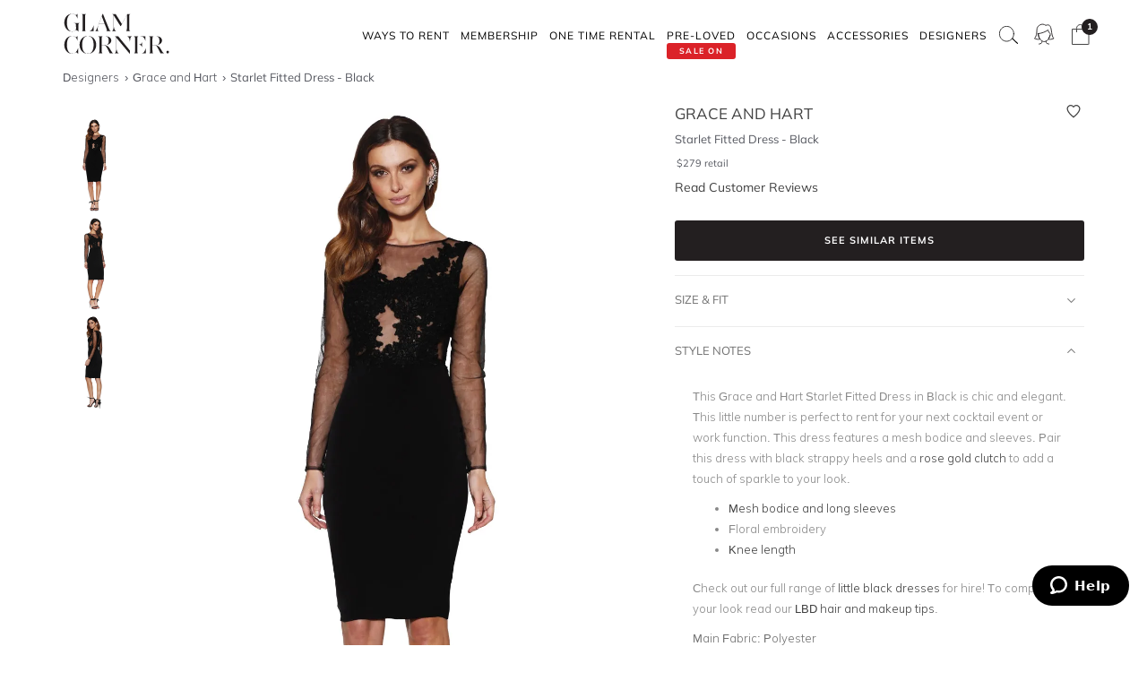

--- FILE ---
content_type: text/html
request_url: https://www.glamcorner.com.au/designers/grace-and-hart/starlet-fitted-dress-black
body_size: 20009
content:
<!DOCTYPE html>  <html lang="en-AU" id="top" class="no-js">  <head>  <meta http-equiv="Content-Type" content="text/html; charset=utf-8"/><title>Starlet Fitted Dress in Black by Grace &amp; Hart for Hire</title><meta name="description" content="Rent Grace and Hart - Starlet Fitted Dress in Black for a fraction of the retail price for an upcoming cocktail occasion. Express shipping Australia-wide. "/><link rel="icon" href="https://images.gc-static.com/p-web/media/favicon/default/favicon_revised.png" type="image/x-icon"/><link rel="shortcut icon" href="https://images.gc-static.com/p-web/media/favicon/default/favicon_revised.png" type="image/x-icon"/><link rel="canonical" href="https://www.glamcorner.com.au/designers/grace-and-hart/starlet-fitted-dress-black"/><link rel="preconnect" href="https://imageb.gc-static.com/" crossorigin=""/><link rel="preconnect" href="https://www.gc-static.com/" crossorigin=""/><link rel="preconnect" href="https://catalogue.glamcorner.com.au/"/><link rel="preconnect" href="https://subscription.glamcorner.com.au/"/><link rel="preconnect" href="https://cdnjs.cloudflare.com/" crossorigin=""/><link rel="preconnect" href="https://www.googletagmanager.com/" crossorigin=""/><link rel="preconnect" href="https://www.google-analytics.com/" crossorigin=""/><meta property="gc:ts" content="1769884213"/><meta name="robots" content="INDEX,FOLLOW"/><meta property="og:image:width" content="1200"/><meta property="og:image:height" content="630"/><meta property="og:title" content="Starlet Fitted Dress in Black by Grace & Hart for Hire "/><meta property="og:description" content="Rent Grace and Hart - Starlet Fitted Dress in Black for a fraction of the retail price for an upcoming cocktail occasion. Express shipping Australia-wide. "/><meta property="og:image" content="https://imageb.gc-static.com/media/catalog/product/g/r/grace_and_hart_-_starlet_fitted_dress_-_black_-_front.jpg?class=transformStyleMain"/><meta name="p:domain_verify" content="1ae5cd3c88ea3e313765cccc4ab9d3e4"/><link rel="stylesheet" type="text/css" href="https://www.gc-static.com/media/css_secure/78a2e6aaa1248044a9230eb4bd7a80e4-v_7483.css"/><link rel="stylesheet" type="text/css" href="https://www.gc-static.com/media/css_secure/bef3665644f4b6e0e251bd40fe7bfd9f-v_7483.css" media="all"/> <meta charset="utf-8"/>  <meta name="viewport" content="width=device-width, initial-scale=1.0, maximum-scale=5.0"/> <meta name="msapplication-config" content="/browserconfig.xml"/> <link rel="shortcut icon" href="/icons/favicon.ico"/> <link rel="icon" sizes="96x96" href="/icons/favicon-96x96.png"/> <link rel="icon" sizes="192x192" href="/icons/android-icon-192x192.png"/> <link rel="apple-touch-icon" sizes="57x57" href="/icons/apple-icon-57x57.png"/> <link rel="apple-touch-icon" sizes="72x72" href="/icons/apple-icon-72x72.png"/> <link rel="apple-touch-icon" sizes="76x76" href="/icons/apple-icon-76x76.png"/> <link rel="apple-touch-icon" sizes="114x114" href="/icons/apple-icon-114x114.png"/> <link rel="apple-touch-icon" sizes="120x120" href="/icons/apple-icon-120x120.png"/> <link rel="apple-touch-icon" sizes="144x144" href="/icons/apple-icon-120x120.png"/> <link rel="apple-touch-icon" sizes="152x152" href="/icons/apple-icon-152x152.png"/> <link rel="apple-touch-icon" sizes="180x180" href="/icons/apple-icon-180x180.png"/> <meta name="geo.placename" content="Sydney, Australia"/> <meta name="geo.region" content="AU-NS"/><link rel="stylesheet" type="text/css" href="https://www.gc-static.com/media/css_secure/26874f34665597f8a516a6f03c5da40c-v_7483.css" media="all"/></head><body class="havent-seen-touch-event storefront-pending  catalog-product-view catalog-product-view product-starlet-fitted-dress-black"><div class="body  catalog-product-view logged-out"> <span data-page-features="test-test one-page-checkout one-page-checkout-login use-catalogue-app accessories--disabled clearance clothing--disabled dresses--disabled giftcards--disabled maternity--disabled membership one-time-rental subscription-billing-history wellness--disabled ways-to-rent debug-customer"></span><span style="display:none;" id="_form_key">2XBviDKvVd0uGS6k</span><a name="top" id="top"></a><div class="page" id="top"><nav class="main-nav"><div class="container no-padding"><div class="main-nav-body relative"><div class="nav-logo-wrap"><a href="/" class="logo"><img src="https://imageb.gc-static.com/skin/frontend/glamcorner/default/images/logo.svg" width="130px" height="75px" alt="Rent Designer Dresses Online - Glam Corner" title="Rent Designer Dresses Online - Glam Corner" loading="lazy" fetchpriority="low"></img></a></div><div style="height: 75px;"><div class="nav-hamburger only-mobile"><img src="https://imageb.gc-static.com/skin/frontend/glamcorner/default/images/svg/menu.svg" width="18px" height="19px" alt="Menu icon" loading="lazy" fetchpriority="low"></img></div><div class="nav-icons"><div class="nav-icon"><div class="nav-icon__content js-nav-icon-content"><div class="js-account-nav-icon-root"><a href="/customer/account/login" class="w-inline-block" rel="nofollow"><img src="https://imageb.gc-static.com/skin//frontend/glamcorner/default/images/my-account.svg" width="24px" height='24px"' alt="Account Icon" class="image" loading="lazy" fetchpriority="low"></img></a></div></div></div><div class="nav-icon"><div class="nav-icon__content js-nav-icon-content"><div class="js-ondemand-cart-root ondemand-cart-icon"><img class="c-nav-icon-with-counter__logo" src="https://imageb.gc-static.com/skin//frontend/glamcorner/default/images/bag-20-outline-24-1.svg" width="24px" height='24px"' alt="nav-icon-image" loading="lazy" fetchpriority="low"></img></div></div></div><div class="nav-icon nav-icon--offset-down-3px only-subscription"><div class="nav-icon__content js-nav-icon-content"><div class="js-subscription-box-root t-subscription-box-root"></div></div></div></div><div class="inner-nav desktop-nav nav-delay-visibility"><ul class="clearlist scroll-nav"><li class="nav-item hidden-md hidden-lg"><div class="nav-search nav-search--mobile"><form method="get" action="/catalogsearch/result"><input name="q" placeholder="Search" class="nav-search__field nav-search__field--mobile" autocomplete="off" type="search"></input></form></div></li><li class="nav-item nav-item--ways-to-rent"><a href="#" class="mn-has-sub">Ways To Rent<span class="chevron-dropdown visible-xs visible-sm"><img src="https://imageb.gc-static.com/skin/frontend/glamcorner/default/images/svg/chevron-up.svg" width="9px" height="9px" alt="chevron icon" loading="lazy" fetchpriority="low"></img></span></a><ul class="mn-sub nav-cols nav-cols-1 nav-per-col-9" style="display:none;"> <li><a href="/pages/membership" style="font-weight:700"> MEMBERSHIP </a></li> <li><a href="/pages/membership"> Join our Membership </a></li> <li><a href="/premium"> Membership Collection</a></li><li><a href="/maternity/clothing">Maternity Collection</a></li> <li><a href="/on-demand" style="font-weight:700">ONE TIME RENTAL</a></li> <li><a href="/on-demand">How it works</a></li> <li><a href="/clothing#collectionDesignation=on-demand">One Time Rental Collection</a></li></ul></li><li class="nav-item nav-item--membership"><a class="js-premium-nav-link mn-has-sub" href="/pages/membership">Membership<span class="chevron-dropdown visible-xs visible-sm"><img src="https://imageb.gc-static.com/skin/frontend/glamcorner/default/images/svg/chevron-up.svg" width="9px" height="9px" alt="chevron icon" loading="lazy" fetchpriority="low"></img></span></a><ul class="mn-sub nav-cols nav-cols-3 nav-per-col-14" style="display:none;"> <li> <a href="/pages/membership" style="font-weight:700">JOIN NOW</a> </li> <li> <a href="/clothing#collectionDesignation=subscription&sorting=featured" style="font-weight:700">CLOTHING</a> </li> <li> <a href="/clothing#collectionDesignation=subscription&sorting=featured">View All Clothing</a> </li> <li> <a href="/dresses/new-arrivals#collectionDesignation=subscription&sorting=featured">New Arrivals</a> </li> <li> <a href="/dresses#collectionDesignation=subscription">Dresses</a> </li> <li> <a href="/types/tops#collectionDesignation=subscription">Tops</a> </li> <li> <a href="/clothing/knitwear#collectionDesignation=subscription">Knitwear</a> </li> <li> <a href="/types/skirts#collectionDesignation=subscription">Skirts</a> </li> <li> <a href="/types/pants#collectionDesignation=subscription">Pants</a> </li> <li> <a href="/clothing/jackets#collectionDesignation=subscription">Jackets & Coats</a> </li> <li> <a href="/clothing/suits-and-sets#collectionDesignation=subscription&sorting=featured">Sets & Suits</a> </li> <li> <a href="/clothing/jumpsuits#collectionDesignation=subscription">Jumpsuits</a> </li> <li> <a href="/clothing/playsuits#collectionDesignation=subscription">Playsuits</a> </li> <li> <a href="/designers" style="font-weight:700">FEATURED DESIGNERS</a> </li> <li> <a href="/designers/witchery">Witchery</a> </li> <li> <a href="/designers/camilla#collectionDesignation=subscription">Camilla</a> </li> <li> <a href="/designers/country-road">Country Road</a> </li> <li> <a href="/designers/ginger-and-smart#collectionDesignation=subscription">Ginger & Smart</a> </li> <li> <a href="/designers/camilla-and-marc#collectionDesignation=subscription">Camilla and Marc</a> </li> <li> <a href="/designers/gorman#collectionDesignation=subscription">Gorman</a> </li> <li> <a href="/designers/husk#collectionDesignation=subscription">Husk</a> </li> <li> <a href="/designers/kate-sylvester#collectionDesignation=subscription">Kate Sylvester</a> </li> <li> <a href="/designers/lover#collectionDesignation=subscription">Lover The Label</a> </li> <li> <a href="/designers/pe-nation#collectionDesignation=subscription">P.E Nation</a> </li> <li> <a href="/designers/scanlan-theodore#collectionDesignation=subscription">Scanlan Theodore</a> </li> <li> <a href="/designers/trelise-cooper#collectionDesignation=subscription">Trelise Cooper</a> </li> <li> <a href="#" style="font-weight:700">SHOP BY EDIT</a> </li> <li> <a href="/styles/corporate#collectionDesignation=subscription">Workwear</a> </li> <li> <a href="/occasions/casual#collectionDesignation=subscription">Casual</a> </li> <li> <a href="/styles/boho#collectionDesignation=subscription">Boho</a> </li> <li> <a href="/our-weekend-edit#collectionDesignation=subscription">Weekend</a> </li> <li> <a href="/maternity#collectionDesignation=subscription&sorting=featured">Maternity</a> </li></ul></li><li class="nav-item nav-item--one-time-rental"><a href="/clothing#collectionDesignation=on-demand&sorting=featured" class="mn-has-sub">One Time rental<span class="chevron-dropdown visible-xs visible-sm"><img src="https://imageb.gc-static.com/skin/frontend/glamcorner/default/images/svg/chevron-up.svg" width="9px" height="9px" alt="chevron icon" loading="lazy" fetchpriority="low"></img></span></a><ul class="mn-sub nav-cols nav-cols-4 nav-per-col-14" style="display:none;"> <li> <a href="/dresses#collectionDesignation=on-demand&sorting=featured" style="font-weight:700">DRESSES</a> </li> <li> <a href="/dresses#collectionDesignation=on-demand&sorting=featured">View All Dresses</a> </li> <li> <a href="/dresses/new-arrivals#collectionDesignation=on-demand&sorting=featured">New Arrivals</a> </li> <li> <a href="/lengths/mini#collectionDesignation=on-demand">Mini Dresses</a> </li> <li> <a href="/lengths/midi#collectionDesignation=on-demand">Midi Dresses</a> </li> <li> <a href="/lengths/maxi#collectionDesignation=on-demand">Maxi Dresses</a> </li> <li> <a href="/clothing/dresses/gowns#collectionDesignation=on-demand">Gowns</a> </li> <li> <a href="/trends/floral#collectionDesignation=on-demand">Floral Dresses</a> </li> <li> <a href="/trends/sequins#collectionDesignation=on-demand">Sequin Dresses</a> </li> <li> <a href="/sleeves/long-sleeve#collectionDesignation=on-demand">Long Sleeve Dresses</a> </li> <li> <a href="/trends/lace#collectionDesignation=on-demand">Lace Dresses</a> </li> <li> <a href="/trends/little-black-dress#collectionDesignation=on-demand">Little Black Dresses</a> </li> <li> <a href="/hire/plus-size-dresses#collectionDesignation=on-demand">Curvy & Plus Size</a> </li> <li> <a href="/clothing#collectionDesignation=on-demand&sorting=featured" style="font-weight:700">CLOTHING</a> </li> <li> <a href="/clothing/suits-and-sets#collectionDesignation=on-demand&sorting=featured">Sets & Suits</a> </li> <li> <a href="/clothing/jumpsuits#collectionDesignation=on-demand">Jumpsuits</a> </li> <li> <a href="/clothing/playsuits#collectionDesignation=on-demand">Playsuits</a> </li> <li> <a href="/clothing/jackets#collectionDesignation=on-demand">Jackets</a> </li> <li> <a href="/designers" style="font-weight:700">FEATURED DESIGNERS</a> </li> <li> <a href="/designers/aje#collectionDesignation=on-demand">Aje</a> </li> <li> <a href="/designers/alice-mccall#collectionDesignation=on-demand">Alice McCall</a> </li> <li> <a href="/designers/bec-and-bridge#collectionDesignation=on-demand">Bec + Bridge</a> </li> <li> <a href="/designers/talulah#collectionDesignation=on-demand">Talulah</a> </li> <li> <a href="/designers/rebecca-vallance#collectionDesignation=on-demand">Rebecca Vallance</a> </li> <li> <a href="/designers/thurley#collectionDesignation=on-demand">Thurley</a> </li> <li> <a href="/designers/zimmermann#collectionDesignation=on-demand">Zimmermann</a> </li> <li> <a href="#" style="font-weight:700">SHOP BY EDIT</a> </li> <li> <a href="/dresses/most-popular#collectionDesignation=on-demand">Most Popular</a> </li> <li> <a href="/wedding-edit">Wedding Edit</a> </li> <li> <a href="/occasions" style="font-weight:700">SHOP BY OCCASION</a> </li> <li> <a href="/occasions/wedding-guest#collectionDesignation=on-demand">Wedding Guest</a> </li> <li> <a href="/occasions/formal-dresses#collectionDesignation=on-demand">Formal</a> </li> <li> <a href="/occasions/evening#collectionDesignation=on-demand">Evening</a> </li> <li> <a href="/occasions/cocktail#collectionDesignation=on-demand">Cocktail</a> </li> <li> <a href="/occasions/party#collectionDesignation=on-demand">Party</a> </li> <li> <a href="/occasions/birthday#collectionDesignation=on-demand">Birthday</a> </li> <li> <a href="/occasions/the-races#collectionDesignation=on-demand">Race Day</a> </li> <li> <a href="/accessories" style="font-weight:700">ACCESSORIES</a> </li></ul></li><li class="nav-item nav-item--clearance"><a href="https://www.glamcorner.com.au/clearance#sorting=featured" class="mn-has-sub"> <span class="nav-item-tag"> <span class="nav-item-tag__tag">SALE&nbsp;ON</span> <span class="nav-item-tag__text">PRE-LOVED</span> </span><span class="chevron-dropdown visible-xs visible-sm"><img src="https://imageb.gc-static.com/skin/frontend/glamcorner/default/images/svg/chevron-up.svg" width="9px" height="9px" alt="chevron icon" loading="lazy" fetchpriority="low"></img></span></a><ul class="mn-sub nav-cols nav-cols-1 nav-per-col-13" style="display:none;"> <li> <a href="/clearance#sorting=featured">View All Clothing</a> </li> <li> <a href="/clearance/dresses-sale#sorting=featured">Dresses</a> </li> <li> <a href="/accessories/handbags#sorting=featured">Handbags</a> </li> <li> <a href="/clearance/jackets-and-coats-sale#sorting=featured">Jackets & Coats</a> </li> <li> <a href="/clearance/tops-sale#sorting=featured">Tops</a> </li> <li> <a href="/clearance/skirts-sale#sorting=featured">Skirts</a> </li> <li> <a href="/clearance/pants-sale#sorting=featured">Pants</a> </li> <li> <a href="/clearance/jumpsuits-and-playsuits-sale#sorting=featured">Jumpsuits</a> </li></ul></li><li class="nav-item nav-item--subscription"><a class="js-premium-nav-link" href="/pages/membership">Membership</a></li><li class="nav-item nav-item--clothing"><a href="/clothing" class="mn-has-sub">Clothing<span class="chevron-dropdown visible-xs visible-sm"><img src="https://imageb.gc-static.com/skin/frontend/glamcorner/default/images/svg/chevron-up.svg" width="9px" height="9px" alt="chevron icon" loading="lazy" fetchpriority="low"></img></span></a><style>.clothing-nav {
    display: flex !important;
    flex-direction: column !important;

  }

  @media (min-width: 992px) {
    .clothing-nav {
      flex-direction: row !important;
      padding: 0;
      width: auto !important;
    }
  }</style><ul class="mn-sub nav-cols nav-cols-3 nav-per-col-11" style="display:none;"> <ul class="clothing-nav"> <div class="column-wrap"> <li> <a href="/clothing">CLOTHING</a>   </li> <li> <a href="/clothing#collectionDesignation=subscription&sorting=new&Style%20Type=Coats%20%26%20Jackets&limit=24&">Jackets</a> </li> <li> <a href="/types/tops">Tops</a> </li> <li> <a href="/dresses">Dresses</a> </li> <li> <a href="/types/skirts">Skirts</a> </li> <li> <a href="/types/pants">Pants</a> </li> <li> <a href="/clothing/jumpsuits">Jumpsuits</a> </li> <li> <a href="/clothing/playsuits">Playsuits</a> </li> <li> <a href="/clothing/separates">Separates</a> </li> <li> <a href="/clothing/suits">Suits</a> </li> <li> <a href="/clothing/two-piece-sets">Two Piece Sets</a> </li> </div> <div class="column-wrap"> <li> <a href="/designers">DESIGNERS</a> </li> <li> <a href="/designers/country-road#collectionDesignation=subscription&availableNow=true&Designer=Country%20Road">Country
          Road</a> </li> <li> <a href="/designers/husk#collectionDesignation=subscription&availableNow=true&Designer=Husk">Husk</a> </li> <li> <a href="/designers/gorman">Gorman</a> </li><li> <a href="/designers/nobody-denim">Nobody Denim</a> </li> <li> <a href="/designers/pe-nation">P.E Nation</a> </li> <li> <a href="/designers/scanlan-theodore">Scanlan Theodore</a> </li> <li> <a href="/designers/kitx">KITX</a> </li> <li> <a href="/designers/cmeo-collective">C/MEO Collective</a> </li> <li> <a href="/designers/lover">Lover</a> </li> <li> <a href="/designers/cooper-st">Cooper St</a> </li> </div> <div class="column-wrap"> <li> <a href="#">FEATURED</a> </li> <li> <a href="/clothing/gc-at-home">#GCATHOME Edit</a> </li> <li> <a href="/maternity/clothing">Maternity Clothing</a> </li><li> <a href="/our-winter-edit#collectionDesignation=subscription&sorting=new&availableNow=true&limit=24&">Winter Edit</a> </li> <li> <a href="/occasions/work-function">Work Function</a> </li> <li> <a href="/occasions/casual">Casual Wear</a> </li> <li> <a href="/our-weekend-edit">Weekend Edit</a> </li> <li> <a href="/clothing#collectionDesignation=subscription&sorting=new&Trend=Denim&limit=24&">Denim</a> </li> <li> <a href="/clothing#collectionDesignation=subscription&sorting=new&Style%20Type=Knitwear&limit=24&">Knitwear</a> </li> <li> <a href="/clothing#collectionDesignation=subscription&sorting=new&Trend=Animal%20Prints&limit=24&">Animal Prints</a> </li> <li> <a href="/clothing#collectionDesignation=subscription&sorting=new&Style%20Preference=Sporty-Luxe&limit=24&">Sporty Luxe</a> </li> </div></ul></ul></li><li class="nav-item nav-item--dresses"><a href="/dresses" class="mn-has-sub">Dresses<span class="chevron-dropdown visible-xs visible-sm"><img src="https://imageb.gc-static.com/skin/frontend/glamcorner/default/images/svg/chevron-up.svg" width="9px" height="9px" alt="chevron icon" loading="lazy" fetchpriority="low"></img></span></a><ul class="mn-sub nav-cols nav-cols-4 nav-per-col-14" style="display:none;"> <li> <a href="/dresses#collectionDesignation=on-demand&sorting=featured" style="font-weight:700">DRESSES</a> </li> <li> <a href="/dresses#collectionDesignation=on-demand&sorting=featured">View All Dresses</a> </li> <li> <a href="/dresses/new-arrivals#collectionDesignation=on-demand">New Arrivals</a> </li> <li> <a href="/lengths/mini#collectionDesignation=on-demand">Mini Dresses</a> </li> <li> <a href="/lengths/midi#collectionDesignation=on-demand">Midi Dresses</a> </li> <li> <a href="/lengths/maxi#collectionDesignation=on-demand">Maxi Dresses</a> </li> <li> <a href="/clothing/dresses/gowns#collectionDesignation=on-demand">Gowns</a> </li> <li> <a href="/trends/floral#collectionDesignation=on-demand">Floral Dresses</a> </li> <li> <a href="/trends/sequins#collectionDesignation=on-demand">Sequin Dresses</a> </li> <li> <a href="/sleeves/long-sleeve#collectionDesignation=on-demand">Long Sleeve Dresses</a> </li> <li> <a href="/trends/lace#collectionDesignation=on-demand">Lace Dresses</a> </li> <li> <a href="/trends/little-black-dress#collectionDesignation=on-demand">Little Black Dresses</a> </li> <li> <a href="/hire/plus-size-dresses#collectionDesignation=on-demand">Curvy & Plus Size</a> </li> <li> <a href="/clothing#collectionDesignation=on-demand&sorting=featured" style="font-weight:700">CLOTHING</a> </li> <li> <a href="/clothing/#collectionDesignation=on-demand&sorting=new&Style%20Type=Set%2CSuits&limit=24&">Sets & Suits</a> </li> <li> <a href="/clothing/jumpsuits#collectionDesignation=on-demand">Jumpsuits</a> </li> <li> <a href="/clothing/playsuits#collectionDesignation=on-demand">Playsuits</a> </li> <li> <a href="/clothing/jackets#collectionDesignation=on-demand">Jackets</a> </li> <li> <a href="/designers" style="font-weight:700">FEATURED DESIGNERS</a> </li> <li> <a href="/designers/aje#collectionDesignation=on-demand">Aje</a> </li> <li> <a href="/designers/alice-mccall#collectionDesignation=on-demand">Alice McCall</a> </li> <li> <a href="/designers/bec-and-bridge#collectionDesignation=on-demand">Bec + Bridge</a> </li> <li> <a href="/designers/talulah#collectionDesignation=on-demand">Talulah</a> </li> <li> <a href="/designers/rebecca-vallance#collectionDesignation=on-demand">Rebecca Vallance</a> </li> <li> <a href="/designers/thurley#collectionDesignation=on-demand">Thurley</a> </li> <li> <a href="/designers/zimmermann#collectionDesignation=on-demand">Zimmermann</a> </li> <li> <a href="#" style="font-weight:700">SHOP BY EDIT</a> </li> <li> <a href="/dresses/most-popular#collectionDesignation=on-demand">Most Popular</a> </li> <li> <a href="/wedding-edit">Wedding Edit</a> </li> <li> <a href="/occasions" style="font-weight:700">SHOP BY OCCASION</a> </li> <li> <a href="/occasions/wedding-guest#collectionDesignation=on-demand">Wedding Guest</a> </li> <li> <a href="/occasions/formal-dresses#collectionDesignation=on-demand">Formal</a> </li> <li> <a href="/occasions/evening#collectionDesignation=on-demand">Evening</a> </li> <li> <a href="/occasions/cocktail#collectionDesignation=on-demand">Cocktail</a> </li> <li> <a href="/occasions/party#collectionDesignation=on-demand">Party</a> </li> <li> <a href="/occasions/birthday#collectionDesignation=on-demand">Birthday</a> </li> <li> <a href="/occasions/the-races#collectionDesignation=on-demand">Race Day</a> </li> <li> <a href="/accessories" style="font-weight:700">ACCESSORIES</a> </li></ul></li><li class="nav-item nav-item--occasions nav-item--sacrifice-on-small-screen"><a href="/occasions" class="mn-has-sub">Occasions<span class="chevron-dropdown visible-xs visible-sm"><img src="https://imageb.gc-static.com/skin/frontend/glamcorner/default/images/svg/chevron-up.svg" width="9px" height="9px" alt="chevron icon" loading="lazy" fetchpriority="low"></img></span></a><ul class="mn-sub nav-cols nav-cols-3 nav-per-col-13" style="display:none;left:auto;right:0;"> <li> <a href="#" style="font-weight:700">EVENTS</a> </li> <li> <a href="/occasions">View All</a> </li> <li> <a href="/occasions/birthday">Birthday Dresses</a> </li> <li> <a href="/occasions/the-races">Race Day</a> </li> <li> <a href="/occasions/cocktail">Cocktail Party</a> </li> <li> <a href="/occasions/night-out">Night Out</a> </li> <li> <a href="/occasions/date-night">Date Night</a> </li> <li> <a href="/occasions/work-function">Work Function</a> </li> <li> <a href="/occasions/graduation">Graduation</a> </li> <li> <a href="#" style="font-weight:700">WEDDING</a> </li> <li> <a href="/occasions/engagement">Engagement Dresses</a> </li> <li> <a href="/occasions/bridal-shower">Bridal Shower</a> </li> <li> <a href="/occasions/bridesmaid">Bridesmaid Dresses</a> </li> <li> <a href="/occasions/mother-of-the-bride">Mother of the Bride</a> </li> <li> <a href="/occasions/wedding-guest">Wedding Guest</a> </li> <li> <a href="/occasion/beach-wedding">Beach Wedding</a> </li> <li> <a href="/occasion/garden-wedding">Garden Wedding</a> </li> <li> <a href="/occasion/hens-party">Hens Party</a> </li> <li> <a href="#" style="font-weight:700">FORMAL</a> </li> <li> <a href="/occasion/awards-night">Awards Night</a> </li> <li> <a href="/occasions/black-tie">Black Tie Dresses</a> </li> <li> <a href="/occasions/ball">Ball Gown</a> </li> <li> <a href="/occasions/gala">Gala  Dresses</a> </li> <li> <a href="/occasions/red-carpet">Red Carpet Dresses</a> </li> <li> <a href="/occasions/evening">Evening Dresses</a> </li> <li> <a href="/occasion/school-formal">School Formal</a> </li> <li> <a href="/occasions/prom">Prom Dresses</a> </li></ul></li><li class="nav-item nav-item--accessories"><a href="/accessories" class="mn-has-sub">Accessories<span class="chevron-dropdown visible-xs visible-sm"><img src="https://imageb.gc-static.com/skin/frontend/glamcorner/default/images/svg/chevron-up.svg" width="9px" height="9px" alt="chevron icon" loading="lazy" fetchpriority="low"></img></span></a><ul class="mn-sub nav-cols nav-cols-3 nav-per-col-9" style="display:none;left:auto;right:0;"><li><a href="/accessories#collectionDesignation=on-demand" style="font-weight:700">TO RENT</a></li><li> <a href="/accessories#collectionDesignation=on-demand">View All</a></li><li> <a href="/accessories#collectionDesignation=on-demand&designer=Eve%20Til%20Dawn%2CHeather%20McDowall%2CMorgan%20and%20Taylor%2CStudio%20Aniss">Fascinators</a></li><li> <a href="/accessories/clutches#collectionDesignation=on-demand">Bag & Clutches</a></li><li><a href="/accessories#collectionDesignation=available-to-buy" style="font-weight:700">TO BUY</a></li><li> <a href="/accessories#collectionDesignation=available-to-buy">View All</a></li><li> <a href="/accessories#collectionDesignation=available-to-buy&designer=Adorne%2CJolie%20and%20Deen%2CMax%20Alexander%2CPeter%20Lang%2CWhiting%20and%20Davis">Jewellery</a></li><li> <a href="/accessories#collectionDesignation=available-to-buy&designer=Heather%20McDowall">Hats</a></li><li> <a href="/accessories#collectionDesignation=available-to-buy&designer=Morgan%20and%20Taylor%2CTrove">Hair Accessories</a></li><li> <a href="/accessories#collectionDesignation=available-to-buy&designer=Secret%20Weapons%2CSpanx">Fashion Solutions</a></li><li><a href="#" style="font-weight:700">DESIGNERS</a></li><li> <a href="/designers/olga-berg">Olga Berg</a></li><li> <a href="/designers/morgan-and-taylor">Morgan &amp; Taylor</a></li><li> <a href="/designers/heather-mcdowall">Heather McDowall</a></li><li> <a href="/designers/jolie-and-deen">Jolie and Deen</a></li><li> <a href="/designers/eve-til-dawn">Eve Til Dawn</a></li><li> <a href="/designers/trove">Trove</a></li><li> <a href="/designers/spanx">Spanx</a></li><li> <a href="/designers/secret-weapons">Secret Weapons</a></li></ul></li><li class="nav-item nav-item--designers"><a href="/designers" class="mn-has-sub">Designers<span class="chevron-dropdown visible-xs visible-sm"><img src="https://imageb.gc-static.com/skin/frontend/glamcorner/default/images/svg/chevron-up.svg" width="9px" height="9px" alt="chevron icon" loading="lazy" fetchpriority="low"></img></span></a><ul class="mn-sub nav-cols nav-cols-3 nav-per-col-14" style="display:none;left:auto;right:0;"> <li> <a href="#" style="font-weight:700">FEATURED</a> </li> <li> <a href="/designers/acler">Acler</a> </li> <li> <a href="/designers/bec-and-bridge">Bec + Bridge</a> </li> <li> <a href="/designers/bronx-and-banco">Bronx & Banco</a> </li> <li> <a href="/designers/by-johnny">By Johnny</a> </li> <li> <a href="/designers/camilla-and-marc">Camilla and Marc</a> </li> <li> <a href="/designers/kitx">KITX</a> </li> <li> <a href="/designers/nicholas">Nicholas</a> </li> <li> <a href="/designers/pasduchas">Pasduchas</a> </li> <li> <a href="/designers/rebecca-vallance">Rebecca Vallance</a> </li> <li> <a href="/designers/shona-joy">Shona Joy</a> </li> <li> <a href="/designers/spell">Spell</a> </li> <li> <a href="/designers/zimmermann">Zimmermann</a> </li> <li> <a href="#" style="font-weight:700">AUSTRALIAN</a> </li> <li> <a href="/designers/aje">Aje</a> </li> <li> <a href="/designers/alemais">Alemais</a> </li> <li> <a href="/designers/elle-zeitoune">Elle Zeitoune</a> </li> <li> <a href="/designers/elliatt">Elliatt</a> </li> <li> <a href="/designers/ginger-and-smart">Ginger & Smart</a> </li> <li> <a href="/designers/keepsake-the-label">Keepsake The Label</a> </li> <li> <a href="/designers/leo-lin">LEO LIN</a> </li> <li> <a href="/designers/misha">Misha</a> </li> <li> <a href="/designers/ministry-of-style">MOS the Label</a> </li> <li> <a href="/designers/saba">Saba</a> </li> <li> <a href="/designers/significant-other">Significant Other</a> </li> <li> <a href="/designers/talulah">Talulah</a> </li> <li> <a href="#" style="font-weight:700">INTERNATIONAL</a> </li> <li> <a href="/designers/alexia-admor">Alexia Admor</a> </li> <li> <a href="/designers/badgley-mischka">Badgley Mischka</a> </li> <li> <a href="/designers/ganni">Ganni</a> </li> <li> <a href="/designers/hemant-and-nandita">Hemant & Nandita</a> </li> <li> <a href="/designers/kate-sylvester">Kate Sylvester</a> </li> <li> <a href="/designers/misa-la">Misa LA</a> </li> <li> <a href="/designers/rixo-london">Rixo London</a> </li> <li> <a href="/designers/rotate-by-birger-christensen">Rotate by Christensen</a> </li> <li> <a href="/designers/self-portrait">Self Portrait</a> </li> <li> <a href="/designers/tadashi-shoji">Tadashi Shoji</a> </li> <li> <a href="/designers/trelise-cooper">Trelise Cooper</a> </li> <li> <a href="/designers" style="font-weight:700">View All Designers</a> </li></ul></li><li class="nav-item nav-item--wellness"><a href="/beauty-and-wellness" class="mn-has-sub">Wellness<span class="chevron-dropdown visible-xs visible-sm"><img src="https://imageb.gc-static.com/skin/frontend/glamcorner/default/images/svg/chevron-up.svg" width="9px" height="9px" alt="chevron icon" loading="lazy" fetchpriority="low"></img></span></a><ul class="mn-sub nav-cols nav-cols-2 nav-per-col-10" style="display:none;"> <li> <a href="/beauty-and-wellness/skincare" style="font-weight:700">SKINCARE</a> </li> <li> <a href="/beauty-and-wellness/skincare/face-care/face-masks">Face Masks</a> </li> <li> <a href="/beauty-and-wellness/skincare/face-care/face-moisturisers">Face Moisturisers</a> </li> <li> <a href="/beauty-and-wellness/skincare/face-care/facial-cleansers-and-toners">Facial Cleansers</a> </li> <li> <a href="/beauty-and-wellness/skincare/face-care/make-up-removers">Makeup Removers</a> </li> <li> <a href="/beauty-and-wellness/skincare/face-care/face-serum-and-oils">Face Serums & Oils</a> </li> <li> <a href="/beauty-and-wellness/skincare/eye-care">Eye Care</a> </li><li> <a href="/beauty-and-wellness/home/candles" style="font-weight:700">CANDLES</a> </li><li> <a href="/beauty-and-wellness/health" style="font-weight:700">HEALTH</a> </li> <li> <a href="/beauty-and-wellness/bath-and-body/body-and-hand-care/hand-sanitisers">Hand Sanitisers</a> </li><li> <a href="/beauty-and-wellness/health/health-supplements">Health Supplements</a> </li><li> <a href="/beauty-and-wellness/bath-and-body" style="font-weight:700">BATH AND BODY</a> </li> <li> <a href="/beauty-and-wellness/bath-and-body/body-and-hand-care/body-oils-and-serums">Body Oils & Serums</a> </li> <li> <a href="/beauty-and-wellness/bath-and-body/body-and-hand-care/body-scrubs-and-exfoliators">Body Scrubs</a> </li> <li> <a href="/beauty-and-wellness/bath-and-body/bath-and-shower/bath-salts-and-soaks">Bath Salts & Soaks</a> </li> </ul></li><li class="nav-item nav-item--giftcards"><a href="/pages/gift-cards/buy">Gift Cards</a></li><li class="nav-item nav-item--rent-online hidden"><a href="/help/how-it-works">Rent Online</a></li><li class="nav-item nav-item--help hidden"><a href="https://support.glamcorner.com.au/hc/en-us/categories/360000087872-FAQs" class="mn-has-sub">Help<span class="chevron-dropdown visible-xs visible-sm"><img src="https://imageb.gc-static.com/skin/frontend/glamcorner/default/images/svg/chevron-up.svg" width="9px" height="9px" alt="chevron icon" loading="lazy" fetchpriority="low"></img></span></a><ul class="mn-sub"><li><a href="https://support.glamcorner.com.au/hc/en-us" target="_blank">Help Center</a></li><li><a href="/reviews">Customer Reviews</a></li><li><a href="/pages/gift-cards/buy">Gift Cards</a></li><li><a href="https://support.glamcorner.com.au/hc/en-us/categories/360000087872-FAQs">FAQs</a></li><li><a href="/pages/contact-us">Contact Us</a></li></ul></li><li class="hidden-xs hidden-sm" style="position: relative; width: 37px;"><div class="nav-search"><div class="nav-search__container"><form method="get" action="/catalogsearch/result"><input name="q" placeholder="Search" class="nav-search__field js-nav-search__field" autocomplete="off" type="search"></input></form></div></div></li></ul></div></div></div></div></nav>  <noscript> <div class="global-site-notice noscript"> <div class="notice-inner"> <p> <strong>JavaScript seems to be disabled in your browser.</strong><br/>You must have JavaScript enabled in your browser to utilize the functionality of this website. </p> </div> </div> </noscript> <section> <div class="container relative"><div class="breadcrumbs js-breadcrumbs hidden-sm hidden-xs"> <ol> <li class="designers"> <a href="/designers" title=""> <meta content="1"/> <span class="js-breadcrumb-label">Designers </span> </a> </li> <li class="designer"> <a href="/designers/grace-and-hart" title=""> <meta content="2"/> <span class="js-breadcrumb-label">Grace and Hart </span> </a> </li> <li class="product"> <strong> <meta content="3"/> <span class="js-breadcrumb-label">Starlet Fitted Dress - Black </span> </strong> </li> </ol></div> </div> </section>  <style>body.owner-davidjones a:hover {
        color: #404040;
        text-decoration: underline;
    }</style><section class="product-section"> <div class="container relative"> <div>  <div class="row">  <div id="product-sku-image" class="col-xs-12 col-sm-6 col-md-7 mt-20" style="min-height: 370px;"><div class="vertical-thumbs js-vertical-thumbs hidden-xs u-initially-hidden"> <a href="#" title="Grace and Hart - Starlet Fitted Dress - Black - Front"> <img class="vertical-thumbs__image" src="https://imageb.gc-static.com/media/catalog/product/g/r/grace_and_hart_-_starlet_fitted_dress_-_black_-_front.jpg?class=transform_style_thumbnail" alt="Grace and Hart - Starlet Fitted Dress - Black - Front" data-image-number="1" loading="lazy" fetchpriority="low"></img> </a> <a href="#" title="Grace and Hart - Starlet Fitted Dress - Black - Side"> <img class="vertical-thumbs__image" src="https://imageb.gc-static.com/media/catalog/product/g/r/grace_and_hart_-_starlet_fitted_dress_-_black_-_side.jpg?class=transform_style_thumbnail" alt="Grace and Hart - Starlet Fitted Dress - Black - Side" data-image-number="2" loading="lazy" fetchpriority="low"></img> </a> <a href="#" title="Grace and Hart - Starlet Fitted Dress - Black - Back"> <img class="vertical-thumbs__image" src="https://imageb.gc-static.com/media/catalog/product/g/r/grace_and_hart_-_starlet_fitted_dress_-_black_-_back.jpg?class=transform_style_thumbnail" alt="Grace and Hart - Starlet Fitted Dress - Black - Back" data-image-number="3" loading="lazy" fetchpriority="low"></img> </a> </div><div class="post-prev-img lg product-image product-image-zoom"> <ul class="clearlist _owl-carousel product-image-gallery js-product-page-carousel"> <li class="slide-owl-wrap"> <img class="gallery-image visible" id="image-0" data-image-number="1" src="https://imageb.gc-static.com/media/catalog/product/g/r/grace_and_hart_-_starlet_fitted_dress_-_black_-_front.jpg?class=transform_style" data-zoom-image="https://imageb.gc-static.com/media/catalog/product/g/r/grace_and_hart_-_starlet_fitted_dress_-_black_-_front.jpg?class=transform_style_main" alt="Grace and Hart - Starlet Fitted Dress - Black - Front" data-rules="" loading="eager" fetchpriority="high"></img> </li> <li class="slide-owl-wrap"> <img class="gallery-image js-lazy-image" id="image-1" data-image-number="2" src="https://www.gc-static.com/skin//frontend/glamcorner/default/images/product-placeholder.png" data-original="https://imageb.gc-static.com/media/catalog/product/g/r/grace_and_hart_-_starlet_fitted_dress_-_black_-_side.jpg?class=transform_style" data-zoom-image="https://imageb.gc-static.com/media/catalog/product/g/r/grace_and_hart_-_starlet_fitted_dress_-_black_-_side.jpg?class=transform_style_main" alt="Grace and Hart - Starlet Fitted Dress - Black - Side" data-rules="" loading="lazy" fetchpriority="low"></img> </li> <li class="slide-owl-wrap"> <img class="gallery-image js-lazy-image" id="image-2" data-image-number="3" src="https://www.gc-static.com/skin//frontend/glamcorner/default/images/product-placeholder.png" data-original="https://imageb.gc-static.com/media/catalog/product/g/r/grace_and_hart_-_starlet_fitted_dress_-_black_-_back.jpg?class=transform_style" data-zoom-image="https://imageb.gc-static.com/media/catalog/product/g/r/grace_and_hart_-_starlet_fitted_dress_-_black_-_back.jpg?class=transform_style_main" alt="Grace and Hart - Starlet Fitted Dress - Black - Back" data-rules="" loading="lazy" fetchpriority="low"></img> </li> </ul></div> </div>   <div id="product-sku-desc" class="col-xs-12 col-sm-6 col-md-5 mt-20"> <div class="row product-page-info"> <div class="right"> <div data-sku="GH0015" data-product="{&quot;id&quot;:&quot;1687&quot;,&quot;style&quot;:&quot;GH0015&quot;,&quot;name&quot;:&quot;Starlet Fitted Dress - Black&quot;,&quot;disallow_try_on&quot;:false}"> <div class="heart-wrapper js-heart"> <svg class="nc-icon outline" xmlns="http://www.w3.org/2000/svg" xmlns:xlink="http://www.w3.org/1999/xlink" x="0px" y="0px" width="24px" height="24px" viewbox="0 0 24 24"><g transform="translate(0, 0)">  <path fill="none" stroke="#111111" stroke-width="2" stroke-linecap="square" stroke-miterlimit="10" d="M17,1c-2.1,0-3.9,1.1-5,2.7 C10.9,2.1,9.1,1,7,1C3.7,1,1,3.7,1,7c0,6,11,15,11,15s11-9,11-15C23,3.7,20.3,1,17,1z" stroke-linejoin="miter"></path></g></svg></div> </div> </div> <div class="mb-20"> <h1 class="product-page-info__names-block"> <p class="t-product-page-info-designer product-page-info__designer-name"> <span content="/designers/grace-and-hart"></span> <a href="/designers/grace-and-hart" class="product-page-info__designer-name"> <span>Grace and Hart</span> </a> </p> <p> <span class="t-product-page-info-product product-page-info__product-name">Starlet Fitted Dress - Black</span> </p> <p class="product-page-info__print-name"></p> </h1> <h2 class="hidden">Starlet Fitted Dress - Black </h2> <span class="js-prices"></span> <br/> <a id="read-customer-reviews" href="javascript:void(0);">Read Customer Reviews</a> </div> </div> <head><link href="https://www.gc-static.com/catalogue-assets/stylePage.a02de128.css" rel="stylesheet"/></head><div id="style-page-root" data-reactroot=""><div class="c-style-page" data-reactroot=""><div class="c-designation-panels-container"><div><button class="c-button  c-button--primary">See similar items</button></div></div><script data-front-gateway="do-not-move" type="application/ld+json">{"@context":"https://schema.org/","@type":"Product","@id":"https://www.glamcorner.com.au/designers/grace-and-hart/starlet-fitted-dress-black","name":"Starlet Fitted Dress - Black","image":["https://imageb.gc-static.com/media/catalog/product/g/r/grace_and_hart_-_starlet_fitted_dress_-_black_-_front.jpg","https://imageb.gc-static.com/media/catalog/product/g/r/grace_and_hart_-_starlet_fitted_dress_-_black_-_side.jpg","https://imageb.gc-static.com/media/catalog/product/g/r/grace_and_hart_-_starlet_fitted_dress_-_black_-_back.jpg"],"description":"This Grace and Hart Starlet Fitted Dress in Black is chic and elegant. This little number is perfect to rent for your next cocktail event or work function. This dress features a mesh bodice and sleeves. Pair this dress with black strappy heels and a rose gold clutch  to add a touch of sparkle to your look.  \n Mesh bodice and long sleeves \n Floral embroidery \n Knee length \n \n Check out our full range of little black dresses for hire! To complete your look read our LBD hair and makeup tips . ","sku":"GH0015","mpn":"GH0015","brand":{"@type":"Brand","name":"Grace and Hart"},"offers":{"@type":"AggregateOffer","lowPrice":"279.00","highPrice":"279.00","offerCount":1,"priceCurrency":"AUD","itemCondition":"https://schema.org/RefurbishedCondition","availability":"https://schema.org/SoldOut"}}</script></div></div>  <div class="section-text small"> <div class="product-desc"> <dl class="toggle"><dt class="detailed-info__title"> <a href="#" class="">Size & Fit <span class="chevron-dropdown"> <img src="https://imageb.gc-static.com/skin/frontend/glamcorner/default/images/svg/chevron-up.svg" width="9px" height="9px" alt="chevron icon" loading="lazy" fetchpriority="low"></img> </span> </a></dt><dd style="display: none;"> <p>All dresses listed are in Australian sizes.</p><p>Model is wearing size 8</p><p>&nbsp;</p><p>BUST: Fitted with mesh lace on the bodice.&nbsp;</p><p>WAIST: Fitted.</p><p>HIPS: Fitted.&nbsp;</p><p>LENGTH: This dress is knee-length. Please note that our model is 5&rsquo;9&rdquo;. The hem may sit shorter on longer women.&nbsp;</p><p>&nbsp;</p><p>UNDERGARMENTS: As this dress has mesh bodice and moulded cups, consider wearing silicone cups or without a bra to avoid any visible strap lines. Consider shapewear to minimise lines as this dress is fitted.</p><p>FABRIC: Fabric has some stretch.</p><p>GREAT FOR: Hourglass, Pear and curvy body types.</p><p><strong><br/>DRESS SIZE GUIDE</strong>&nbsp;</p><table border="1"><tbody><tr><td style="text-align: center;"><strong>&nbsp;</strong></td><td style="text-align: center;"><strong>AU6 (cm)</strong></td><td style="text-align: center;"><strong>AU8 (cm)</strong></td><td style="text-align: center;"><strong>AU10 (cm)</strong></td><td style="text-align: center;"><strong>AU12 (cm)</strong></td><td style="text-align: center;"><strong>AU14 (cm)</strong></td></tr><tr><td style="text-align: center;"><strong>Bust</strong></td><td style="text-align: center;">80</td><td style="text-align: center;">85</td><td style="text-align: center;">87</td><td style="text-align: center;">92</td><td style="text-align: center;">97</td></tr><tr><td style="text-align: center;"><strong>Waist</strong></td><td style="text-align: center;">65</td><td style="text-align: center;">70</td><td style="text-align: center;">72</td><td style="text-align: center;">77</td><td style="text-align: center;">82</td></tr><tr><td style="text-align: center;"><strong>Hips</strong></td><td style="text-align: center;">93</td><td style="text-align: center;">98</td><td style="text-align: center;">100</td><td style="text-align: center;">105</td><td style="text-align: center;">110</td></tr></tbody></table><p>&nbsp;</p><p><strong>LENGTH GUIDE</strong></p><table border="1"><tbody><tr><td><strong>&nbsp;Your Height</strong></td><td>5'2" - 5'4"</td><td>5'5" - 5'8"</td></tr><tr><td><strong>Recommended Heel Height</strong></td><td>3" - 5"</td><td>0" - 2"<br/><br/></td></tr></tbody></table><p>&nbsp;</p><p><strong>SIZE CONVERSION CHART</strong>&nbsp;</p><table border="1"><tbody><tr><td style="text-align: center;"><strong>Australia</strong></td><td style="text-align: center;">AU6 (0)</td><td style="text-align: center;">AU8 (1)</td><td style="text-align: center;">AU10 (2)</td><td style="text-align: center;">AU12 (3)</td><td style="text-align: center;">AU14 (4)</td></tr><tr><td style="text-align: center;"><strong>International</strong></td><td style="text-align: center;">XS</td><td style="text-align: center;">S</td><td style="text-align: center;">M</td><td style="text-align: center;">M/L</td><td style="text-align: center;">L</td></tr><tr><td style="text-align: center;"><strong>UK</strong></td><td style="text-align: center;">6</td><td style="text-align: center;">8</td><td style="text-align: center;">10</td><td style="text-align: center;">12</td><td style="text-align: center;">14</td></tr><tr><td style="text-align: center;"><strong>US</strong></td><td style="text-align: center;">2</td><td style="text-align: center;">4</td><td style="text-align: center;">6</td><td style="text-align: center;">8</td><td style="text-align: center;">10</td></tr><tr><td style="text-align: center;"><strong>EU</strong></td><td style="text-align: center;">34</td><td style="text-align: center;">36</td><td style="text-align: center;">38</td><td style="text-align: center;">40</td><td style="text-align: center;">42</td></tr></tbody></table><p>&nbsp;</p><p>Since sizing and cut varies between dresses and brands, please use this chart as a general guide. The sizing in this chart applies to this dress ONLY. If you need assistance selecting the proper size, please contact our friendly customer service team.</p></dd><dt class="detailed-info__title"> <a href="#" class="active">Style Notes <span class="chevron-dropdown"> <img src="https://imageb.gc-static.com/skin/frontend/glamcorner/default/images/svg/chevron-up.svg" width="9px" height="9px" alt="chevron icon" loading="lazy" fetchpriority="low"></img> </span> </a></dt><dd class="initialview"> <div class="std"> <p>This Grace and Hart Starlet Fitted Dress in Black is chic and elegant. This little number is perfect to rent&nbsp;for your next cocktail event or work function. This dress features a mesh bodice and sleeves. Pair this dress with black strappy heels and a <a href="https://www.glamcorner.com.au/designers/olga-berg/katia-sparkly-mesh-pod-rose-gold" target="_blank">rose gold clutch</a>&nbsp;to add a touch of sparkle to your look.&nbsp;</p><ul><li><a href="https://www.glamcorner.com.au/designers/grace-and-hart/renaissance-midi-dress-navy" target="_blank">Mesh bodice and long sleeves</a></li><li>Floral&nbsp;embroidery</li><li><a href="https://www.glamcorner.com.au/designers/rodeo-show/olympia-lace-dress" target="_blank">Knee length</a></li></ul><p>Check out our full range of <a href="https://www.glamcorner.com.au/trends/little-black-dress" target="_blank">little black dresses</a> for hire! To complete your look&nbsp;read our <a href="http://blog.glamcorner.com.au/beauty-tips/little-black-dress-hair-and-makeup-tips/" target="_blank">LBD hair and makeup tips</a>.&nbsp;</p>  </div> <span class="main-fabric"> <span class="main-fabric-label">Main Fabric: </span> <span class="main-fabric-value">Polyester </span> </span> <br/> <span class="colours"> <span class="colours-label">Colours: </span> <span class="colours-value">Black </span> </span> <br/> <span class="categories"> <span class="categories-label">Recommended for: </span> <span class="categories-value">Cocktail, Evening, Wedding Guest, Work Function </span> </span></dd><dt class="detailed-info__title"> <a href="#" class="">About The Designer <span class="chevron-dropdown"> <img src="https://imageb.gc-static.com/skin/frontend/glamcorner/default/images/svg/chevron-up.svg" width="9px" height="9px" alt="chevron icon" loading="lazy" fetchpriority="low"></img> </span> </a></dt><dd style="display: none;"> <p><span>The statement making label Grace &amp; Hart driven by creative director Natalie Speiser, creates uniquely elegant designs for special occasions and evening wear. The Grace &amp; Hart vision is for every woman to make an indelible statement, with the brands distinctive style, focus on fabric and quality rather than current trends, making this kind of statement is possible.</span></p></dd> </dl> </div> </div> </div>  </div> </div>  <div data-front-gateway-placeholder="similar-styles"><div data-content-name="similar-styles"><head><link href="https://www.gc-static.com/catalogue-assets/styleItems.cb194817.css" rel="stylesheet"/></head><h4 class="section-title align-center related">You May Also Like</h4><div></div><div id="root-style-items" data-reactroot=""><div id="product-list" data-app="catalogue" data-reactroot=""><div class="c-style-item" data-product="{&quot;id&quot;:5003,&quot;style&quot;:&quot;MQ0011&quot;,&quot;name&quot;:&quot;Celeste Knit and Mesh Dress&quot;,&quot;disallow_try_on&quot;:true}" data-sku="MQ0011"><meta itemprop="position" content="1"/><a href="/designers/montique/celeste-knit-and-mesh-dress"><div id="gallery5003" class="c-style-item__image"><div class="heart-wrapper js-heart"><svg xmlns="http://www.w3.org/2000/svg" width="1em" height="1em" viewbox="0 0 24 24" class="nc-icon outline"><path fill="#fff" stroke="#111" stroke-width="2" stroke-linecap="square" stroke-miterlimit="10" d="M17 1c-2.1 0-3.9 1.1-5 2.7C10.9 2.1 9.1 1 7 1 3.7 1 1 3.7 1 7c0 6 11 15 11 15s11-9 11-15c0-3.3-2.7-6-6-6z"></path></svg></div><div><img class="c-image" src="https://imageb.gc-static.com/media/catalog/product/m/o/montique_-_celeste_knit_and_mesh_dress_-_black_-_front.jpg?class=transformCatalogueStyle4SmallX1" srcset="https://imageb.gc-static.com/media/catalog/product/m/o/montique_-_celeste_knit_and_mesh_dress_-_black_-_front.jpg?class=transformCatalogueStyle4SmallX1 177w, https://imageb.gc-static.com/media/catalog/product/m/o/montique_-_celeste_knit_and_mesh_dress_-_black_-_front.jpg?class=transformCatalogueStyle4LargeX1 262w, https://imageb.gc-static.com/media/catalog/product/m/o/montique_-_celeste_knit_and_mesh_dress_-_black_-_front.jpg?class=transformCatalogueStyle4SmallX15 265w, https://imageb.gc-static.com/media/catalog/product/m/o/montique_-_celeste_knit_and_mesh_dress_-_black_-_front.jpg?class=transformCatalogueStyle4SmallX2 354w, https://imageb.gc-static.com/media/catalog/product/m/o/montique_-_celeste_knit_and_mesh_dress_-_black_-_front.jpg?class=transformCatalogueStyle4LargeX15 393w, https://imageb.gc-static.com/media/catalog/product/m/o/montique_-_celeste_knit_and_mesh_dress_-_black_-_front.jpg?class=transformCatalogueStyle4LargeX2 524w, https://imageb.gc-static.com/media/catalog/product/m/o/montique_-_celeste_knit_and_mesh_dress_-_black_-_front.jpg?class=transformCatalogueStyle4SmallX3 531w, https://imageb.gc-static.com/media/catalog/product/m/o/montique_-_celeste_knit_and_mesh_dress_-_black_-_front.jpg?class=transformCatalogueStyle4LargeX3 786w" alt="Montique - Celeste Knit and Mesh Dress - Black - Front" itemprop="image" sizes="(min-width: 543px) 262px, 48vw" loading="eager" fetchpriority="high"></img></div></div></a><div class="product-grid-item__text product-grid-item__designer-name"><a href="/designers/montique/celeste-knit-and-mesh-dress">Montique</a></div><div class="product-grid-item__text product-grid-item__product-name"><a class="grid-item__link product-grid-item__product-name-text" href="/designers/montique/celeste-knit-and-mesh-dress">Celeste Knit and Mesh Dress</a></div><div class="product-grid-item__text product-grid-item__prices"><span class="product-grid-item__price product-grid-item__price--retail sub-text">$199 retail</span></div></div><div class="c-style-item" data-product="{&quot;id&quot;:57971,&quot;style&quot;:&quot;1A021U&quot;,&quot;name&quot;:&quot;Wool Midi Dress In Apricot&quot;,&quot;disallow_try_on&quot;:false}" data-sku="1A021U"><meta itemprop="position" content="2"/><a href="/designers/kookai/wool-midi-dress-in-apricot"><div id="gallery57971" class="c-style-item__image"><div class="heart-wrapper js-heart"><svg xmlns="http://www.w3.org/2000/svg" width="1em" height="1em" viewbox="0 0 24 24" class="nc-icon outline"><path fill="#fff" stroke="#111" stroke-width="2" stroke-linecap="square" stroke-miterlimit="10" d="M17 1c-2.1 0-3.9 1.1-5 2.7C10.9 2.1 9.1 1 7 1 3.7 1 1 3.7 1 7c0 6 11 15 11 15s11-9 11-15c0-3.3-2.7-6-6-6z"></path></svg></div><div><img class="c-image" src="https://imageb.gc-static.com/media/catalog/product/v/m/vmake-1699403991_2-photoroom.jpg?class=transformCatalogueStyle4SmallX1" srcset="https://imageb.gc-static.com/media/catalog/product/v/m/vmake-1699403991_2-photoroom.jpg?class=transformCatalogueStyle4SmallX1 177w, https://imageb.gc-static.com/media/catalog/product/v/m/vmake-1699403991_2-photoroom.jpg?class=transformCatalogueStyle4LargeX1 262w, https://imageb.gc-static.com/media/catalog/product/v/m/vmake-1699403991_2-photoroom.jpg?class=transformCatalogueStyle4SmallX15 265w, https://imageb.gc-static.com/media/catalog/product/v/m/vmake-1699403991_2-photoroom.jpg?class=transformCatalogueStyle4SmallX2 354w, https://imageb.gc-static.com/media/catalog/product/v/m/vmake-1699403991_2-photoroom.jpg?class=transformCatalogueStyle4LargeX15 393w, https://imageb.gc-static.com/media/catalog/product/v/m/vmake-1699403991_2-photoroom.jpg?class=transformCatalogueStyle4LargeX2 524w, https://imageb.gc-static.com/media/catalog/product/v/m/vmake-1699403991_2-photoroom.jpg?class=transformCatalogueStyle4SmallX3 531w, https://imageb.gc-static.com/media/catalog/product/v/m/vmake-1699403991_2-photoroom.jpg?class=transformCatalogueStyle4LargeX3 786w" alt="Kookai Wool Midi Dress In Apricot " itemprop="image" sizes="(min-width: 543px) 262px, 48vw" loading="eager" fetchpriority="high"></img></div></div></a><div class="product-grid-item__text product-grid-item__designer-name"><a href="/designers/kookai/wool-midi-dress-in-apricot">Kookai</a></div><div class="product-grid-item__text product-grid-item__product-name"><a class="grid-item__link product-grid-item__product-name-text" href="/designers/kookai/wool-midi-dress-in-apricot">Wool Midi Dress In Apricot</a></div><div class="product-grid-item__text product-grid-item__prices"><span class="product-grid-item__price ">$100 to buy</span><span class="product-grid-item__price product-grid-item__price--retail sub-text">$200 retail</span></div></div><div class="c-style-item" data-product="{&quot;id&quot;:6001,&quot;style&quot;:&quot;TH0057&quot;,&quot;name&quot;:&quot;Valencia Midi Dress&quot;,&quot;disallow_try_on&quot;:true}" data-sku="TH0057"><meta itemprop="position" content="3"/><a href="/designers/thurley/valencia-midi-dress"><div id="gallery6001" class="c-style-item__image"><div class="heart-wrapper js-heart"><svg xmlns="http://www.w3.org/2000/svg" width="1em" height="1em" viewbox="0 0 24 24" class="nc-icon outline"><path fill="#fff" stroke="#111" stroke-width="2" stroke-linecap="square" stroke-miterlimit="10" d="M17 1c-2.1 0-3.9 1.1-5 2.7C10.9 2.1 9.1 1 7 1 3.7 1 1 3.7 1 7c0 6 11 15 11 15s11-9 11-15c0-3.3-2.7-6-6-6z"></path></svg></div><div><img class="c-image" src="https://imageb.gc-static.com/media/catalog/product/t/h/thurley_-_valencia_midi_dress_-_black_multi_-_front.jpg?class=transformCatalogueStyle4SmallX1" srcset="https://imageb.gc-static.com/media/catalog/product/t/h/thurley_-_valencia_midi_dress_-_black_multi_-_front.jpg?class=transformCatalogueStyle4SmallX1 177w, https://imageb.gc-static.com/media/catalog/product/t/h/thurley_-_valencia_midi_dress_-_black_multi_-_front.jpg?class=transformCatalogueStyle4LargeX1 262w, https://imageb.gc-static.com/media/catalog/product/t/h/thurley_-_valencia_midi_dress_-_black_multi_-_front.jpg?class=transformCatalogueStyle4SmallX15 265w, https://imageb.gc-static.com/media/catalog/product/t/h/thurley_-_valencia_midi_dress_-_black_multi_-_front.jpg?class=transformCatalogueStyle4SmallX2 354w, https://imageb.gc-static.com/media/catalog/product/t/h/thurley_-_valencia_midi_dress_-_black_multi_-_front.jpg?class=transformCatalogueStyle4LargeX15 393w, https://imageb.gc-static.com/media/catalog/product/t/h/thurley_-_valencia_midi_dress_-_black_multi_-_front.jpg?class=transformCatalogueStyle4LargeX2 524w, https://imageb.gc-static.com/media/catalog/product/t/h/thurley_-_valencia_midi_dress_-_black_multi_-_front.jpg?class=transformCatalogueStyle4SmallX3 531w, https://imageb.gc-static.com/media/catalog/product/t/h/thurley_-_valencia_midi_dress_-_black_multi_-_front.jpg?class=transformCatalogueStyle4LargeX3 786w" alt="Thurley - Valencia Midi Dress - BlacK Multi - Front" itemprop="image" sizes="(min-width: 543px) 262px, 48vw" loading="eager" fetchpriority="high"></img></div></div></a><div class="product-grid-item__text product-grid-item__designer-name"><a href="/designers/thurley/valencia-midi-dress">Thurley</a></div><div class="product-grid-item__text product-grid-item__product-name"><a class="grid-item__link product-grid-item__product-name-text" href="/designers/thurley/valencia-midi-dress">Valencia Midi Dress</a></div><div class="product-grid-item__text product-grid-item__prices"><span class="product-grid-item__price product-grid-item__price--retail sub-text">$799 retail</span></div></div><div class="c-style-item" data-product="{&quot;id&quot;:60165,&quot;style&quot;:&quot;XX0684&quot;,&quot;name&quot;:&quot;Yaselin Long Sleeve Knit Dress&quot;,&quot;disallow_try_on&quot;:true}" data-sku="XX0684"><meta itemprop="position" content="4"/><a href="/designers/y-a-s/yaselin-long-sleeve-knit-dress"><div id="gallery60165" class="c-style-item__image"><div class="heart-wrapper js-heart"><svg xmlns="http://www.w3.org/2000/svg" width="1em" height="1em" viewbox="0 0 24 24" class="nc-icon outline"><path fill="#fff" stroke="#111" stroke-width="2" stroke-linecap="square" stroke-miterlimit="10" d="M17 1c-2.1 0-3.9 1.1-5 2.7C10.9 2.1 9.1 1 7 1 3.7 1 1 3.7 1 7c0 6 11 15 11 15s11-9 11-15c0-3.3-2.7-6-6-6z"></path></svg></div><div class="c-style__subscription-tag">lite</div><div><img class="c-image" src="https://imageb.gc-static.com/media/catalog/product/y/_/y.a.syaselin_long_sleeve_knit_dress_copy.jpg?class=transformCatalogueStyle4SmallX1" srcset="https://imageb.gc-static.com/media/catalog/product/y/_/y.a.syaselin_long_sleeve_knit_dress_copy.jpg?class=transformCatalogueStyle4SmallX1 177w, https://imageb.gc-static.com/media/catalog/product/y/_/y.a.syaselin_long_sleeve_knit_dress_copy.jpg?class=transformCatalogueStyle4LargeX1 262w, https://imageb.gc-static.com/media/catalog/product/y/_/y.a.syaselin_long_sleeve_knit_dress_copy.jpg?class=transformCatalogueStyle4SmallX15 265w, https://imageb.gc-static.com/media/catalog/product/y/_/y.a.syaselin_long_sleeve_knit_dress_copy.jpg?class=transformCatalogueStyle4SmallX2 354w, https://imageb.gc-static.com/media/catalog/product/y/_/y.a.syaselin_long_sleeve_knit_dress_copy.jpg?class=transformCatalogueStyle4LargeX15 393w, https://imageb.gc-static.com/media/catalog/product/y/_/y.a.syaselin_long_sleeve_knit_dress_copy.jpg?class=transformCatalogueStyle4LargeX2 524w, https://imageb.gc-static.com/media/catalog/product/y/_/y.a.syaselin_long_sleeve_knit_dress_copy.jpg?class=transformCatalogueStyle4SmallX3 531w, https://imageb.gc-static.com/media/catalog/product/y/_/y.a.syaselin_long_sleeve_knit_dress_copy.jpg?class=transformCatalogueStyle4LargeX3 786w" alt="YAS -Yaselin Long Sleeve Knit Dress" itemprop="image" sizes="(min-width: 543px) 262px, 48vw" loading="lazy" fetchpriority="low"></img></div></div></a><div class="product-grid-item__text product-grid-item__designer-name"><a href="/designers/y-a-s/yaselin-long-sleeve-knit-dress">Y.A.S</a></div><div class="product-grid-item__text product-grid-item__product-name"><a class="grid-item__link product-grid-item__product-name-text" href="/designers/y-a-s/yaselin-long-sleeve-knit-dress">Yaselin Long Sleeve Knit Dress</a></div><div class="product-grid-item__text product-grid-item__prices"><span class="product-grid-item__price product-grid-item__price--retail sub-text">$130 retail</span></div></div></div></div></div></div> <h4 class="section-title align-center related">Reviews</h4> <div class="clearfix"></div> <script data-front-gateway="do-not-move" src="https://widget.reviews.io/polaris/build.js"></script> <div data-front-gateway="do-not-move" id="ReviewsWidget"></div> <script data-front-gateway="do-not-move">new ReviewsWidget('#ReviewsWidget', {
        //Your REVIEWS.io Store ID and widget type:
        store: 'glamcorner.com.au',
        widget: 'polaris',

        //Content settings (store_review,product_review,third_party_review,questions). Choose what to display in this widget:
        options: {
            types: 'product_review,questions',
            lang: 'en',
            //Possible layout options: bordered, large and reverse.
            layout: '',
            //How many reviews & questions to show per page?
            per_page: 15,
            store_review:{
            hide_if_no_results: false,
            },
            third_party_review:{
            hide_if_no_results: false,
            },
            //Product specific settings. Provide product SKU for which reviews should be displayed:
            product_review:{
                //Display product reviews - include multiple product SKUs seperated by Semi-Colons (Main Indentifer in your product catalog )
                sku: "GH0015" ,
                hide_if_no_results: false,
            },
            //Questions settings:
            questions:{
                hide_if_no_results: false,
                enable_ask_question: true,
                show_dates: true,
                //Display group questions by providing a grouping variable, new questions will be assigned to this group.
                grouping: "GH0015"
            },
            //Header settings:
            header:{
                enable_summary: true, //Show overall rating & review count
                enable_ratings: true,
                enable_attributes: true,
                enable_image_gallery: true, //Show photo & video gallery
                enable_percent_recommended: false, //Show what percentage of reviewers recommend it
                enable_write_review: true, //Show "Write Review" button
                enable_ask_question: true, //Show "Ask Question" button
                enable_sub_header: true, //Show subheader
                rating_decimal_places: 2,
                use_write_review_button:  false, //Show "be the first to leave a review" text as a button
            },

            //Filtering settings:
            filtering:{
                enable: true, //Show filtering options
                enable_text_search: true, //Show search field
                enable_sorting: true, //Show sorting options (most recent, most popular)
                enable_product_filter: false, //Show product options filter
                enable_media_filter: true, //Show reviews with images/video/media options
                enable_overall_rating_filter: true, //Show overall rating breakdown filter
                enable_language_filter: false, // Filter by review language
                enable_language_filter_language_change: false, // Update widget language based on language selected
                enable_ratings_filters: true, //Show product attributes filter
                enable_attributes_filters: true, //Show author attributes filter
                enable_expanded_filters: false, //Show filters as a section instead of dropdown
            },

            //Review settings:
            reviews:{
                enable_avatar: true, //Show author avatar
                enable_reviewer_name:  true, //Show author name
                enable_reviewer_address:  true, //Show author location
                reviewer_address_format: 'city, country', //Author location display format
                enable_verified_badge: true, //Show "Verified Customer" badge
                enable_subscriber_badge: true, //Show "Verified Subscriber" badge
                review_content_filter: 'undefined', //Filter content
                enable_reviewer_recommends: true, //Show "I recommend it" badge
                enable_attributes: true, //Show author attributes
                enable_product_name: false, //Show display product name
                enable_review_title: true, //Show review title
                enable_replies: true, //Show review replies
                enable_images: true, //Show display review photos
                enable_ratings: true, //Show product attributes (additional ratings)
                enable_share: true, //Show share buttons
                enable_helpful_vote: true, //Show "was this helpful?" section
                enable_helpful_display: true, //Show how many times times review upvoted
                enable_report: true, //Show report button
                enable_date: true, //Show when review was published
                enable_third_party_source: true, //Show third party source
                enable_duplicate_reviews: undefined, //Show multiple reviews from the same user
            },
        },
        //Translation settings
        translations: {
            'Verified Customer': 'Verified Customer'
        },
        //Style settings:
        styles: {
            //Base font size is a reference size for all text elements. When base value gets changed, all TextHeading and TexBody elements get proportionally adjusted.
            '--base-font-size': '16px',

            //Button styles (shared between buttons):
            '--common-button-font-family': 'inherit',
            '--common-button-font-size':'16px',
            '--common-button-font-weight':'500',
            '--common-button-letter-spacing':'0',
            '--common-button-text-transform':'none',
            '--common-button-vertical-padding':'10px',
            '--common-button-horizontal-padding':'20px',
            '--common-button-border-width':'2px',
            '--common-button-border-radius':'0px',

            //Primary button styles:
            '--primary-button-bg-color': '#0E1311',
            '--primary-button-border-color': '#0E1311',
            '--primary-button-text-color': '#ffffff',

            //Secondary button styles:
            '--secondary-button-bg-color': 'transparent',
            '--secondary-button-border-color': '#0E1311',
            '--secondary-button-text-color': '#0E1311',

            //Star styles:
            '--common-star-color': '#0E1311',
            '--common-star-disabled-color': 'rgba(0,0,0,0.25)',
            '--medium-star-size': '22px',
            '--small-star-size': '19px',

            //Heading styles:
            '--heading-text-color': '#0E1311',
            '--heading-text-font-weight': '600',
            '--heading-text-font-family': 'inherit',
            '--heading-text-line-height': '1.4',
            '--heading-text-letter-spacing': '0',
            '--heading-text-transform': 'none',

            //Body text styles:
            '--body-text-color': '#0E1311',
            '--body-text-font-weight': '400',
            '--body-text-font-family': 'inherit',
            '--body-text-line-height': '1.4',
            '--body-text-letter-spacing': '0',
            '--body-text-transform': 'none',

            //Input field styles:
            '--inputfield-text-font-family': 'inherit',
            '--input-text-font-size': '14px',
            '--inputfield-text-font-weight': '400',
            '--inputfield-text-color': '#0E1311',
            '--inputfield-border-color': 'rgba(0,0,0,0.2)',
            '--inputfield-background-color': 'transparent',
            '--inputfield-border-width': '1px',
            '--inputfield-border-radius': '0px',

            '--common-border-color': 'rgba(0,0,0,0.15)',
            '--common-border-width': '1px',
            '--common-sidebar-width': '190px',

            //Filters panel styles:
            '--filters-panel-bg-color': 'transparent',
            '--filters-panel-font-size': '16px',
            '--filters-panel-text-color': '16px',
            '--filters-panel-horizontal-padding': '0',
            '--filters-panel-vertical-padding': '0',

            //Slider indicator (for attributes) styles:
            '--slider-indicator-bg-color': 'rgba(0,0,0,0.1)',
            '--slider-indicator-button-color': '#0E1311',
            '--slider-indicator-width': '190px',

            //Badge styles:
            '--badge-icon-color': '#0E1311',
            '--badge-icon-font-size': 'inherit',
            '--badge-text-color': '#0E1311',
            '--badge-text-font-size': 'inherit',
            '--badge-text-letter-spacing': 'inherit',
            '--badge-text-transform': 'inherit',

            //Author styles:
            '--author-font-size': 'inherit',
            '--author-text-transform': 'none',

            //Author avatar styles:
            '--avatar-thumbnail-size': '60px',
            '--avatar-thumbnail-border-radius': '100px',
            '--avatar-thumbnail-text-color': '#0E1311',
            '--avatar-thumbnail-bg-color': 'rgba(0,0,0,0.1)',

            //Product photo or review photo styles:
            '--photo-video-thumbnail-size': '80px',
            '--photo-video-thumbnail-border-radius': '0px',

            //Media (photo & video) slider styles:
            '--mediaslider-scroll-button-icon-color': '#0E1311',
            '--mediaslider-scroll-button-bg-color': 'rgba(255, 255, 255, 0.85)',
            '--mediaslider-overlay-text-color': '#ffffff',
            '--mediaslider-overlay-bg-color': 'rgba(0, 0, 0, 0.8))',
            '--mediaslider-item-size': '110px',

            //Pagination & tabs styles (normal):
            '--pagination-tab-text-color': '#0E1311',
            '--pagination-tab-text-transform': 'none',
            '--pagination-tab-text-letter-spacing': '0',
            '--pagination-tab-text-font-size': '16px',
            '--pagination-tab-text-font-weight': '600',

            //Pagination & tabs styles (active):
            '--pagination-tab-active-text-color': '#0E1311',
            '--pagination-tab-active-text-font-weight': '600',
            '--pagination-tab-active-border-color': '#0E1311',
            '--pagination-tab-border-width': '3px',
        },
        }); </script> <div style="display: none"> <svg width="31px" height="20px" viewbox="0 0 31 20" version="1.1" xmlns="http://www.w3.org/2000/svg" xmlns:xlink="http://www.w3.org/1999/xlink">  <title></title> <desc>Created with Sketch.</desc> <defs></defs> <symbol id="svg-arrow-right"> <g id="Design---Mobile---Product-page-v3---no-review" stroke-width="1" transform="translate(-212.000000, -4626.000000)"> <g id="Discover-more" transform="translate(50.000000, 4458.000000)"> <g id="title"> <g id="deco"> <g id="Group-12"> <path d="M183.746094,186.533205 C183.378904,186.166015 183.378904,185.798831 183.746094,185.431642 L189.896484,178.638673 L163.734375,178.638673 C163.244789,178.638673 163,178.393884 163,177.904298 C163,177.414712 163.244789,177.169923 163.734375,177.169923 L189.896484,177.169923 L183.746094,170.376955 C183.378904,170.009765 183.378904,169.642581 183.746094,169.275392 C184.113283,168.908203 184.480467,168.908203 184.847656,169.275392 C189.682316,174.599637 192.130208,177.292319 192.191406,177.353517 C192.313803,177.475913 192.375,177.659505 192.375,177.904298 C192.375,178.149091 192.313803,178.332683 192.191406,178.45508 L184.847656,186.533205 C184.72526,186.655601 184.541668,186.716798 184.296875,186.716798 C184.052082,186.716798 183.86849,186.655601 183.746094,186.533205 Z" id=""></path> </g> </g> </g> </g> </g> </symbol></svg></div><h4 class="section-title align-center related">Discover More</h4><div class="clearfix"></div><div class="attribute-links js-items-carousel items-carousel -not-inited" id="attribute-links-carousel"> <div class="items-carousel__button items-carousel__button--back js-prev"></div> <div class="items-carousel__button items-carousel__button--forward js-next"></div> <div class="items-carousel__items js-items owl-carousel" data-carousel-breakpoints="2,2,4,6"> <div class="attribute-links__link-container"> <a class="t-attribute-link gc-button gc-button--inline gc-button--secondary gc-button--attribute-link" href="https://www.glamcorner.com.au/occasions/cocktail"> <span class="attribute-links__link-label">Cocktail </span> <svg viewbox="0 0 31 20" class="attribute-links__link-arrow"> <use xlink:href="#svg-arrow-right"></use> </svg> </a> </div> <div class="attribute-links__link-container"> <a class="t-attribute-link gc-button gc-button--inline gc-button--secondary gc-button--attribute-link" href="https://www.glamcorner.com.au/occasions/evening"> <span class="attribute-links__link-label">Evening </span> <svg viewbox="0 0 31 20" class="attribute-links__link-arrow"> <use xlink:href="#svg-arrow-right"></use> </svg> </a> </div> <div class="attribute-links__link-container"> <a class="t-attribute-link gc-button gc-button--inline gc-button--secondary gc-button--attribute-link" href="https://www.glamcorner.com.au/occasions/wedding-guest"> <span class="attribute-links__link-label">Wedding Guest </span> <svg viewbox="0 0 31 20" class="attribute-links__link-arrow"> <use xlink:href="#svg-arrow-right"></use> </svg> </a> </div> <div class="attribute-links__link-container"> <a class="t-attribute-link gc-button gc-button--inline gc-button--secondary gc-button--attribute-link" href="https://www.glamcorner.com.au/occasions/work-function"> <span class="attribute-links__link-label">Work Function </span> <svg viewbox="0 0 31 20" class="attribute-links__link-arrow"> <use xlink:href="#svg-arrow-right"></use> </svg> </a> </div> <div class="attribute-links__link-container"> <a class="t-attribute-link gc-button gc-button--inline gc-button--secondary gc-button--attribute-link" href="https://www.glamcorner.com.au/colours/black"> <span class="attribute-links__link-label">Black </span> <svg viewbox="0 0 31 20" class="attribute-links__link-arrow"> <use xlink:href="#svg-arrow-right"></use> </svg> </a> </div> <div class="attribute-links__link-container"> <a class="t-attribute-link gc-button gc-button--inline gc-button--secondary gc-button--attribute-link" href="https://www.glamcorner.com.au/trends/lace"> <span class="attribute-links__link-label">Lace </span> <svg viewbox="0 0 31 20" class="attribute-links__link-arrow"> <use xlink:href="#svg-arrow-right"></use> </svg> </a> </div> <div class="attribute-links__link-container"> <a class="t-attribute-link gc-button gc-button--inline gc-button--secondary gc-button--attribute-link" href="https://www.glamcorner.com.au/trends/little-black-dress"> <span class="attribute-links__link-label">Little Black Dress </span> <svg viewbox="0 0 31 20" class="attribute-links__link-arrow"> <use xlink:href="#svg-arrow-right"></use> </svg> </a> </div> <div class="attribute-links__link-container"> <a class="t-attribute-link gc-button gc-button--inline gc-button--secondary gc-button--attribute-link" href="https://www.glamcorner.com.au/body-types/full-bust"> <span class="attribute-links__link-label">Full Bust </span> <svg viewbox="0 0 31 20" class="attribute-links__link-arrow"> <use xlink:href="#svg-arrow-right"></use> </svg> </a> </div> <div class="attribute-links__link-container"> <a class="t-attribute-link gc-button gc-button--inline gc-button--secondary gc-button--attribute-link" href="https://www.glamcorner.com.au/body-types/hourglass"> <span class="attribute-links__link-label">Hourglass </span> <svg viewbox="0 0 31 20" class="attribute-links__link-arrow"> <use xlink:href="#svg-arrow-right"></use> </svg> </a> </div> <div class="attribute-links__link-container"> <a class="t-attribute-link gc-button gc-button--inline gc-button--secondary gc-button--attribute-link" href="https://www.glamcorner.com.au/body-types/pear"> <span class="attribute-links__link-label">Pear </span> <svg viewbox="0 0 31 20" class="attribute-links__link-arrow"> <use xlink:href="#svg-arrow-right"></use> </svg> </a> </div> <div class="attribute-links__link-container"> <a class="t-attribute-link gc-button gc-button--inline gc-button--secondary gc-button--attribute-link" href="https://www.glamcorner.com.au/body-types/tall"> <span class="attribute-links__link-label">Tall </span> <svg viewbox="0 0 31 20" class="attribute-links__link-arrow"> <use xlink:href="#svg-arrow-right"></use> </svg> </a> </div> <div class="attribute-links__link-container"> <a class="t-attribute-link gc-button gc-button--inline gc-button--secondary gc-button--attribute-link" href="https://www.glamcorner.com.au/sleeves/long-sleeve"> <span class="attribute-links__link-label">Long Sleeve </span> <svg viewbox="0 0 31 20" class="attribute-links__link-arrow"> <use xlink:href="#svg-arrow-right"></use> </svg> </a> </div> <div class="attribute-links__link-container"> <a class="t-attribute-link gc-button gc-button--inline gc-button--secondary gc-button--attribute-link" href="https://www.glamcorner.com.au/necklines/crew"> <span class="attribute-links__link-label">Crew </span> <svg viewbox="0 0 31 20" class="attribute-links__link-arrow"> <use xlink:href="#svg-arrow-right"></use> </svg> </a> </div> <div class="attribute-links__link-container"> <a class="t-attribute-link gc-button gc-button--inline gc-button--secondary gc-button--attribute-link" href="https://www.glamcorner.com.au/sizes/size-8"> <span class="attribute-links__link-label">Size 8 </span> <svg viewbox="0 0 31 20" class="attribute-links__link-arrow"> <use xlink:href="#svg-arrow-right"></use> </svg> </a> </div> <div class="attribute-links__link-container"> <a class="t-attribute-link gc-button gc-button--inline gc-button--secondary gc-button--attribute-link" href="https://www.glamcorner.com.au/sizes/size-10"> <span class="attribute-links__link-label">Size 10 </span> <svg viewbox="0 0 31 20" class="attribute-links__link-arrow"> <use xlink:href="#svg-arrow-right"></use> </svg> </a> </div> <div class="attribute-links__link-container"> <a class="t-attribute-link gc-button gc-button--inline gc-button--secondary gc-button--attribute-link" href="https://www.glamcorner.com.au/sizes/size-12"> <span class="attribute-links__link-label">Size 12 </span> <svg viewbox="0 0 31 20" class="attribute-links__link-arrow"> <use xlink:href="#svg-arrow-right"></use> </svg> </a> </div> <div class="attribute-links__link-container"> <a class="t-attribute-link gc-button gc-button--inline gc-button--secondary gc-button--attribute-link" href="https://www.glamcorner.com.au/designers/grace-and-hart"> <span class="attribute-links__link-label">Grace and Hart </span> <svg viewbox="0 0 31 20" class="attribute-links__link-arrow"> <use xlink:href="#svg-arrow-right"></use> </svg> </a> </div> </div></div>   </div></section> <footer class="js-footer footer pb-60"> <div class="container"> <div class="row"> <div class="col-sm-3"> <div class="footer__links-group"> <div class="footer__heading">Follow Us </div> <div class="footer__links-group--icons"> <div class="footer__links-list footer__links-list--icons mb-40 mb-xs-40"> <span itemscope="" itemtype="http://schema.org/Organization"> <link itemprop="url" href="https://www.glamcorner.com.au"/> <a class="footer__social-link" title="Facebook" href="https://www.facebook.com/glamcornerau" target="_blank" rel="nofollow"> <img src="https://imageb.gc-static.com/skin/frontend/glamcorner/default/images/svg/facebook.svg" width="22" alt="Facebook logo" loading="lazy" fetchpriority="low"></img> </a> <a class="footer__social-link" title="Twitter" href="https://twitter.com/glamcornerau" target="_blank" rel="nofollow"> <img src="https://imageb.gc-static.com/skin/frontend/glamcorner/default/images/svg/twitter.svg" width="22" alt="Twitter logo" loading="lazy" fetchpriority="low"></img> </a> <a class="footer__social-link" title="Instagram" href="https://instagram.com/glamcornerau" target="_blank" rel="nofollow"> <img src="https://imageb.gc-static.com/skin/frontend/glamcorner/default/images/svg/instagram.svg" width="22" alt="Instagram logo" loading="lazy" fetchpriority="low"></img> </a> <a class="footer__social-link" title="Youtube" href="https://www.youtube.com/user/GlamCornerTV/" target="_blank" rel="nofollow"> <img src="https://imageb.gc-static.com/skin/frontend/glamcorner/default/images/svg/youtube.svg" width="22" alt="YouTube logo" loading="lazy" fetchpriority="low"></img> </a> <a class="footer__social-link" title="Pinterest" href="https://au.pinterest.com/glamcornerau/" target="_blank" rel="nofollow"> <img src="https://imageb.gc-static.com/skin/frontend/glamcorner/default/images/svg/pinterest.svg" width="22" alt="Pinterest logo" loading="lazy" fetchpriority="low"></img> </a> </span> </div> </div> </div> </div> <div class="col-sm-3"> <div class="footer__links-group"> <div class="footer__heading">GlamCorner </div> <div class="footer__links-list footer__links-list--links"> <a class="footer__link" href="/pages/about">About Us </a> <a class="footer__link" href="https://blog.glamcorner.com.au" target="_blank">Blog </a> <a class="footer__link" href="/opportunities">Careers </a> <a class="footer__link" href="https://dashboard.commissionfactory.com/Affiliate/Register/5833/" target="_blank" rel="nofollow">Affiliates </a> <a class="footer__link" href="/info/terms">Terms </a> <a class="footer__link" href="/info/privacy">Privacy </a> <a class="footer__link" href="/info/collection-statement">Collection Statement </a> <a class="footer__link" href="/info/cancellation-refunds-policy">Cancellation & Refunds </a> <a class="footer__link" href="/supply-chain-policy">Supply Chain Policy </a> <a class="footer__link" href="/a-message-to-our-community-about-covid-19">A Message about COVID-19 </a> </div> </div> </div> <div class="col-sm-3"> <div class="footer__links-group"> <div class="footer__heading">Help </div> <div class="footer__links-list footer__links-list--links"> <a class="footer__link" href="https://support.glamcorner.com.au/hc/en-us" target="_blank">Help Center </a> <a class="footer__link" href="/help/how-it-works">How It Works </a> <a class="footer__link" href="/help/faqs#size">Size &amp; Fit </a> <a class="footer__link" href="https://support.glamcorner.com.au/hc/en-us/sections/360000210772-Shipping-and-Returns-">One Time Rentals: Delivery &amp; Returns </a> <a class="footer__link" href="https://support.glamcorner.com.au/hc/en-us/sections/360000210792-Shipping-and-returns-">Membership: Delivery &amp; Returns </a>  <a class="footer__link" href="/help/faqs">FAQs </a> <a class="footer__link" href="/pages/gift-cards/buy">Buy an e-gift card </a> <a class="footer__link" href="/reviews">Customer Reviews </a> <a class="footer__link" href="/pages/contact-us">Contact Us </a> </div> </div> </div> <div class="col-sm-3"> <div class="footer__links-group"> <div class="footer__heading"> <a class="footer__link" href="/show/dress-hire">Hire Designer Dresses </a> </div> <div class="footer__links-list footer__links-list--links"> <a class="footer__link" href="/occasions/the-races">Racewear Dresses Rental </a> <a class="footer__link" href="/show/dress-hire-sydney">Hire Designer Dresses in Sydney </a> <a class="footer__link" href="/show/dress-hire-melbourne">Designer Dress Hire Melbourne </a> <a class="footer__link" href="/show/dress-hire-perth">Rent Dresses Perth </a> <a class="footer__link" href="/show/dress-hire-brisbane">Designer Dress Rental Brisbane </a> <a class="footer__link" href="/show/dress-hire-adelaide">Rent Designer Dresses Adelaide </a> <a class="footer__link" href="/show/dress-hire-gold-coast">Hire Dresses Gold Coast </a> <a class="footer__link" href="/occasions/formal-dresses">Rent Formal Dresses </a> <a class="footer__link" href="/occasions/cocktail">Rent Cocktail Dresses </a> </div> </div> </div> </div> <div class="footer-text"> <div class="footer-copy"> <a class="footer__gc-link" href="/">&copy; GlamCorner Pty Ltd</a> </div> </div> </div> </footer> <div id="referafriend-overlay"></div><div id="referafriend"> <div id="rafContent"></div> <div id="rafLoadMessage"> <img src="https://www.gc-static.com/skin/frontend/glamcorner/default/images/opc-ajax-loader.gif" class="v-middle" alt="" loading="lazy" fetchpriority="low"></img> &nbsp; Loading... </div></div><div data-front-gateway-placeholder="gtm"><div data-content-name="gtm"> <noscript> <iframe src="//www.googletagmanager.com/ns.html?id=GTM-T93FS6" height="0" width="0" style="display:none;visibility:hidden"></iframe> </noscript>  </div></div><div id="afterpay-what-is-modal" style="display:none;"> <a href="https://www.afterpay.com.au/terms/" target="_blank" style="border: none"> <img class="afterpay-modal-image" src="https://static.secure-afterpay.com.au/banner-large.png" alt="Afterpay" loading="lazy" fetchpriority="low"></img> <img class="afterpay-modal-image-mobile" src="https://static.secure-afterpay.com.au/modal-mobile.png" alt="Afterpay" loading="lazy" fetchpriority="low"></img> </a></div> </div></div><script>
    window['GC'] = window['GC'] || {};
    GC.pageInfo = {
        "module": 'catalog',
        "route": 'catalog',
        "controller": 'product',
        "action": 'view'
    };
</script><script>
  // must deregister previously installed service workers:
  // copied from https://github.com/GoogleChromeLabs/sw-precache/issues/340#issuecomment-349982432
  // inline script otherwise the script that does this might be intercepted by the service-worker we're trying to remove
  if ("serviceWorker" in navigator) {
    navigator.serviceWorker.getRegistrations().then(function(registrations) {
      for (let registration of registrations) {
        registration.unregister();
      }
    }).catch(function(err) {
      console.log("Service Worker registration failed: ", err);
    });
  }
</script><script>
  // usage: dataLayerGet('ecommerce.detail.products')
  window.dataLayerGet = (function() {
    var getValue = function(object, properties) {
      if (properties.length > 0) {
        var props = properties.slice(); // clone, since shift() mutates
        var key = props.shift();
        if (object !== null && typeof object == "object" && object.hasOwnProperty(key)) {
          return getValue(object[key], props);
        } else {
          return undefined;
        }
      } else {
        return object;
      }
    };

    var logCall = function(propertiesString) {
      var logEntry = { args: [propertiesString] };
      self.calls.push(logEntry);
      return logEntry;
    };

    var self = function(propertiesString) {
      const logEntry = logCall(propertiesString);
      var properties = propertiesString.split(".");
      for (var i = 0; i < window.dataLayer.length; i++) {
        var value = getValue(window.dataLayer[i], properties);
        if (typeof value != "undefined") {
          logEntry.returnValue = value;
          return value;
        }
      }
      logEntry.returnValue = undefined;
    };

    self.calls = [];

    return self;
  })();

  window._gcGtmFlatten = (function() {
    var f = function(obj) {
      var flat = {};
      Object.keys(obj).forEach(function(key) {
        var val = obj[key];
        if (typeof (val) === "object" && val !== null) {
          var fval = f(val);
          Object.keys(fval).forEach(function(key2) {
            var val2 = fval[key2];
            flat[key + "." + key2] = val2;
          });
        } else {
          flat[key] = val;
        }
      });
      return flat;
    };

    f.test = function() {
      var input = { "a": 1, "b": { "c": { "d": 2 } }, "c": [2, 4, 6], "d": { "e": [{ "z": [1] }] }, "f": null };
      var expectedResult = { "a": 1, "b.c.d": 2, "c.0": 2, "c.1": 4, "c.2": 6, "d.e.0.z.0": 1, "f": null };
      var jsonExpected = JSON.stringify(expectedResult);
      var jsonActual = JSON.stringify(f(input));
      if (jsonExpected != jsonActual) {
        throw new Error("expected " + jsonExpected + " but got " + jsonActual);
      }
      return true;
    };
    return f;
  })();
</script><script type="text/javascript" src="https://cdnjs.cloudflare.com/ajax/libs/js-polyfills/0.1.42/polyfill.min.js"></script><script type="text/javascript" src="https://cdnjs.cloudflare.com/ajax/libs/react/16.13.1/umd/react.production.min.js"></script><script type="text/javascript" src="https://cdnjs.cloudflare.com/ajax/libs/react-dom/16.13.1/umd/react-dom.production.min.js"></script><script type="text/javascript" src="https://www.gc-static.com/media/js/ba11515f6d59b3c66bf27151d123a4ae-v_7483.js"></script><script type="text/javascript">
//<![CDATA[
optionalZipCountries = [];
//]]>
</script><script type="text/javascript" src="https://www.gc-static.com/media/js/79818088f95e84bd761a7e096fa699e8-v_7483.js"></script><script type="text/javascript">
//<![CDATA[
Mage.Cookies.path     = '/';
Mage.Cookies.domain   = '.glamcorner.com.au';
//]]>
</script><script>
  Calendar = {}; /* workaround until we remove Calendar refs */
  decorateGeneric = function() {
  };
  window.Translator = {
    translate: function(text) {
      return text;
    }
  };
  Effect = {
    Appear: function(element) {
      $j(element).show();
    },
    Fade: function(element) {
      $j(element).hide();
    }
  };

  if (jQuery) {
    $jppr = jQuery.noConflict(true);
    jQuery = jQuery || $jppr;
  }
</script><script type="application/ld+json">
    {"@context":"https://schema.org","@type":"BreadcrumbList","itemListElement":[{"@type":"ListItem","name":"Designers","position":1,"item":"https://www.glamcorner.com.au/designers"},{"@type":"ListItem","name":"Grace and Hart","position":2,"item":"https://www.glamcorner.com.au/designers/grace-and-hart"},{"@type":"ListItem","name":"Starlet Fitted Dress - Black","position":3,"item":"https://www.glamcorner.com.au/designers/grace-and-hart/starlet-fitted-dress-black"}]}</script><script type="text/javascript" src="https://www.gc-static.com/media/js/f018e1438b77056aa9399503f021075d-v_7483.js"></script><script type="text/javascript" src="https://www.gc-static.com/media/js/2f4a527807b29509017938154bde4e69-v_7483.js"></script><script>window._gc_product = {"id":"GH0015","style":"GH0015","name":"Starlet Fitted Dress - Black","price":"59","brand":"Grace and Hart","category":"Clothing","size_product_ids":[1684,1685,1686],"is_rental":true,"is_ex_rental":false,"isClearanceItem":false,"rental_dates":{"start_date":null,"end_date":null},"quantity":1};</script><script type="text/javascript">
    var optionsPrice = new Product.OptionsPrice({"priceFormat":{"pattern":"$%s","precision":2,"requiredPrecision":2,"decimalSymbol":".","groupSymbol":",","groupLength":3,"integerRequired":1},"includeTax":"true","showIncludeTax":true,"showBothPrices":false,"idSuffix":"_clone","oldPlusDisposition":0,"plusDisposition":0,"plusDispositionTax":0,"oldMinusDisposition":0,"minusDisposition":0,"productId":1687,"productPrice":0,"productOldPrice":0,"priceInclTax":0,"priceExclTax":0,"skipCalculate":1,"defaultTax":10,"currentTax":10,"tierPrices":[],"tierPricesInclTax":[],"swatchPrices":null});
    window.isInStock = false;
    GC.data = GC.data || {};
    GC.data.isRecommendationCategory = true;
</script><script defer="defer" src="https://www.gc-static.com/catalogue-assets/stylePage.9a580c15.js"></script><script id="preload-stylePage-props">window.__PRELOADED_PROPS_STYLE_PAGE__= {"style":{"designations_include_rental":false,"description":"This Grace and Hart Starlet Fitted Dress in Black is chic and elegant. This little number is perfect to rent for your next cocktail event or work function. This dress features a mesh bodice and sleeves. Pair this dress with black strappy heels and a rose gold clutch  to add a touch of sparkle to your look.  \n Mesh bodice and long sleeves \n Floral embroidery \n Knee length \n \n Check out our full range of little black dresses for hire! To complete your look read our LBD hair and makeup tips . ","style_code":"GH0015","retail_price_in_cents":27900,"designations_include_subscription":false,"rental_prices":[],"designer":"Grace and Hart","discount_buy_price_in_cents":4500,"image_info":{"label":"Grace and Hart - Starlet Fitted Dress - Black - Front","url":"https://imageb.gc-static.com/media/catalog/product/g/r/grace_and_hart_-_starlet_fitted_dress_-_black_-_front.jpg?class=transformCatalogueStyle4LargeX1","gallery":[{"visibility_rules":null,"url_by_size_and_pixel_density":{"small":{"x1_5":"https://imageb.gc-static.com/media/catalog/product/g/r/grace_and_hart_-_starlet_fitted_dress_-_black_-_front.jpg?class=transformCatalogueStyle4SmallX15","x1":"https://imageb.gc-static.com/media/catalog/product/g/r/grace_and_hart_-_starlet_fitted_dress_-_black_-_front.jpg?class=transformCatalogueStyle4SmallX1","x2":"https://imageb.gc-static.com/media/catalog/product/g/r/grace_and_hart_-_starlet_fitted_dress_-_black_-_front.jpg?class=transformCatalogueStyle4SmallX2","x3":"https://imageb.gc-static.com/media/catalog/product/g/r/grace_and_hart_-_starlet_fitted_dress_-_black_-_front.jpg?class=transformCatalogueStyle4SmallX3"},"large":{"x1_5":"https://imageb.gc-static.com/media/catalog/product/g/r/grace_and_hart_-_starlet_fitted_dress_-_black_-_front.jpg?class=transformCatalogueStyle4LargeX15","x1":"https://imageb.gc-static.com/media/catalog/product/g/r/grace_and_hart_-_starlet_fitted_dress_-_black_-_front.jpg?class=transformCatalogueStyle4LargeX1","x2":"https://imageb.gc-static.com/media/catalog/product/g/r/grace_and_hart_-_starlet_fitted_dress_-_black_-_front.jpg?class=transformCatalogueStyle4LargeX2","x3":"https://imageb.gc-static.com/media/catalog/product/g/r/grace_and_hart_-_starlet_fitted_dress_-_black_-_front.jpg?class=transformCatalogueStyle4LargeX3"}},"url_by_pixel_density":{"x1_5":"https://imageb.gc-static.com/media/catalog/product/g/r/grace_and_hart_-_starlet_fitted_dress_-_black_-_front.jpg?class=transformCatalogueStyle4LargeX15","x1":"https://imageb.gc-static.com/media/catalog/product/g/r/grace_and_hart_-_starlet_fitted_dress_-_black_-_front.jpg?class=transformCatalogueStyle4LargeX1","x2":"https://imageb.gc-static.com/media/catalog/product/g/r/grace_and_hart_-_starlet_fitted_dress_-_black_-_front.jpg?class=transformCatalogueStyle4LargeX2","x3":"https://imageb.gc-static.com/media/catalog/product/g/r/grace_and_hart_-_starlet_fitted_dress_-_black_-_front.jpg?class=transformCatalogueStyle4LargeX3"}},{"visibility_rules":null,"url_by_size_and_pixel_density":{"small":{"x1_5":"https://imageb.gc-static.com/media/catalog/product/g/r/grace_and_hart_-_starlet_fitted_dress_-_black_-_side.jpg?class=transformCatalogueStyle4SmallX15","x1":"https://imageb.gc-static.com/media/catalog/product/g/r/grace_and_hart_-_starlet_fitted_dress_-_black_-_side.jpg?class=transformCatalogueStyle4SmallX1","x2":"https://imageb.gc-static.com/media/catalog/product/g/r/grace_and_hart_-_starlet_fitted_dress_-_black_-_side.jpg?class=transformCatalogueStyle4SmallX2","x3":"https://imageb.gc-static.com/media/catalog/product/g/r/grace_and_hart_-_starlet_fitted_dress_-_black_-_side.jpg?class=transformCatalogueStyle4SmallX3"},"large":{"x1_5":"https://imageb.gc-static.com/media/catalog/product/g/r/grace_and_hart_-_starlet_fitted_dress_-_black_-_side.jpg?class=transformCatalogueStyle4LargeX15","x1":"https://imageb.gc-static.com/media/catalog/product/g/r/grace_and_hart_-_starlet_fitted_dress_-_black_-_side.jpg?class=transformCatalogueStyle4LargeX1","x2":"https://imageb.gc-static.com/media/catalog/product/g/r/grace_and_hart_-_starlet_fitted_dress_-_black_-_side.jpg?class=transformCatalogueStyle4LargeX2","x3":"https://imageb.gc-static.com/media/catalog/product/g/r/grace_and_hart_-_starlet_fitted_dress_-_black_-_side.jpg?class=transformCatalogueStyle4LargeX3"}},"url_by_pixel_density":{"x1_5":"https://imageb.gc-static.com/media/catalog/product/g/r/grace_and_hart_-_starlet_fitted_dress_-_black_-_side.jpg?class=transformCatalogueStyle4LargeX15","x1":"https://imageb.gc-static.com/media/catalog/product/g/r/grace_and_hart_-_starlet_fitted_dress_-_black_-_side.jpg?class=transformCatalogueStyle4LargeX1","x2":"https://imageb.gc-static.com/media/catalog/product/g/r/grace_and_hart_-_starlet_fitted_dress_-_black_-_side.jpg?class=transformCatalogueStyle4LargeX2","x3":"https://imageb.gc-static.com/media/catalog/product/g/r/grace_and_hart_-_starlet_fitted_dress_-_black_-_side.jpg?class=transformCatalogueStyle4LargeX3"}},{"visibility_rules":null,"url_by_size_and_pixel_density":{"small":{"x1_5":"https://imageb.gc-static.com/media/catalog/product/g/r/grace_and_hart_-_starlet_fitted_dress_-_black_-_back.jpg?class=transformCatalogueStyle4SmallX15","x1":"https://imageb.gc-static.com/media/catalog/product/g/r/grace_and_hart_-_starlet_fitted_dress_-_black_-_back.jpg?class=transformCatalogueStyle4SmallX1","x2":"https://imageb.gc-static.com/media/catalog/product/g/r/grace_and_hart_-_starlet_fitted_dress_-_black_-_back.jpg?class=transformCatalogueStyle4SmallX2","x3":"https://imageb.gc-static.com/media/catalog/product/g/r/grace_and_hart_-_starlet_fitted_dress_-_black_-_back.jpg?class=transformCatalogueStyle4SmallX3"},"large":{"x1_5":"https://imageb.gc-static.com/media/catalog/product/g/r/grace_and_hart_-_starlet_fitted_dress_-_black_-_back.jpg?class=transformCatalogueStyle4LargeX15","x1":"https://imageb.gc-static.com/media/catalog/product/g/r/grace_and_hart_-_starlet_fitted_dress_-_black_-_back.jpg?class=transformCatalogueStyle4LargeX1","x2":"https://imageb.gc-static.com/media/catalog/product/g/r/grace_and_hart_-_starlet_fitted_dress_-_black_-_back.jpg?class=transformCatalogueStyle4LargeX2","x3":"https://imageb.gc-static.com/media/catalog/product/g/r/grace_and_hart_-_starlet_fitted_dress_-_black_-_back.jpg?class=transformCatalogueStyle4LargeX3"}},"url_by_pixel_density":{"x1_5":"https://imageb.gc-static.com/media/catalog/product/g/r/grace_and_hart_-_starlet_fitted_dress_-_black_-_back.jpg?class=transformCatalogueStyle4LargeX15","x1":"https://imageb.gc-static.com/media/catalog/product/g/r/grace_and_hart_-_starlet_fitted_dress_-_black_-_back.jpg?class=transformCatalogueStyle4LargeX1","x2":"https://imageb.gc-static.com/media/catalog/product/g/r/grace_and_hart_-_starlet_fitted_dress_-_black_-_back.jpg?class=transformCatalogueStyle4LargeX2","x3":"https://imageb.gc-static.com/media/catalog/product/g/r/grace_and_hart_-_starlet_fitted_dress_-_black_-_back.jpg?class=transformCatalogueStyle4LargeX3"}}]},"url":"/designers/grace-and-hart/starlet-fitted-dress-black","buy_price_in_cents":9000,"name":"Starlet Fitted Dress - Black","designations_include_sale":false,"category_ids":[11,32,48,114],"tiers":[]},"sizesResponse":{"rental":[],"sale":[]}}</script><script src="https://cdnjs.cloudflare.com/ajax/libs/react/16.13.1/umd/react.production.min.js"></script><script src="https://cdnjs.cloudflare.com/ajax/libs/react-dom/16.13.1/umd/react-dom.production.min.js"></script><script type="text/javascript">
            GlamCornerCore.bus.broadcast('product.loaded');
        </script><script defer="defer" src="https://www.gc-static.com/catalogue-assets/styleItems.bd8cc2ec.js"></script><script>GlamCornerCore.bus.broadcast('product-list-loaded', {});</script><script id="preload-catalogue-props">window.__PRELOADED_PROPS_SIMILAR_STYLES__= {"hashUrl":"","styles":[{"tiers":[],"designations_include_rental":false,"try_on_allowed":false,"style_code":"MQ0011","retail_price_in_cents":19900,"designations_include_subscription":false,"rental_prices":[],"designer":"Montique","discount_buy_price_in_cents":null,"image_info":{"label":"Montique - Celeste Knit and Mesh Dress - Black - Front","url":"https://imageb.gc-static.com/media/catalog/product/m/o/montique_-_celeste_knit_and_mesh_dress_-_black_-_front.jpg?class=transformCatalogueStyle4LargeX1","gallery":[{"url_by_size_and_pixel_density":{"small":{"x1_5":"https://imageb.gc-static.com/media/catalog/product/m/o/montique_-_celeste_knit_and_mesh_dress_-_black_-_front.jpg?class=transformCatalogueStyle4SmallX15","x1":"https://imageb.gc-static.com/media/catalog/product/m/o/montique_-_celeste_knit_and_mesh_dress_-_black_-_front.jpg?class=transformCatalogueStyle4SmallX1","x2":"https://imageb.gc-static.com/media/catalog/product/m/o/montique_-_celeste_knit_and_mesh_dress_-_black_-_front.jpg?class=transformCatalogueStyle4SmallX2","x3":"https://imageb.gc-static.com/media/catalog/product/m/o/montique_-_celeste_knit_and_mesh_dress_-_black_-_front.jpg?class=transformCatalogueStyle4SmallX3"},"large":{"x1_5":"https://imageb.gc-static.com/media/catalog/product/m/o/montique_-_celeste_knit_and_mesh_dress_-_black_-_front.jpg?class=transformCatalogueStyle4LargeX15","x1":"https://imageb.gc-static.com/media/catalog/product/m/o/montique_-_celeste_knit_and_mesh_dress_-_black_-_front.jpg?class=transformCatalogueStyle4LargeX1","x2":"https://imageb.gc-static.com/media/catalog/product/m/o/montique_-_celeste_knit_and_mesh_dress_-_black_-_front.jpg?class=transformCatalogueStyle4LargeX2","x3":"https://imageb.gc-static.com/media/catalog/product/m/o/montique_-_celeste_knit_and_mesh_dress_-_black_-_front.jpg?class=transformCatalogueStyle4LargeX3"}},"visibility_rules":null}]},"record_type":"rental_unit","url":"/designers/montique/celeste-knit-and-mesh-dress","discount_price_in_cents":2082,"buy_price_in_cents":null,"price_in_cents":4900,"is_backupable":true,"name":"Celeste Knit and Mesh Dress","print_name":null,"designations_include_sale":false,"magento_product_id":5003},{"tiers":[],"designations_include_rental":false,"try_on_allowed":true,"style_code":"1A021U","retail_price_in_cents":20000,"designations_include_subscription":false,"rental_prices":[],"designer":"Kookai","discount_buy_price_in_cents":null,"image_info":{"label":"Kookai Wool Midi Dress In Apricot ","url":"https://imageb.gc-static.com/media/catalog/product/v/m/vmake-1699403991_2-photoroom.jpg?class=transformCatalogueStyle4LargeX1","gallery":[{"url_by_size_and_pixel_density":{"small":{"x1_5":"https://imageb.gc-static.com/media/catalog/product/v/m/vmake-1699403991_2-photoroom.jpg?class=transformCatalogueStyle4SmallX15","x1":"https://imageb.gc-static.com/media/catalog/product/v/m/vmake-1699403991_2-photoroom.jpg?class=transformCatalogueStyle4SmallX1","x2":"https://imageb.gc-static.com/media/catalog/product/v/m/vmake-1699403991_2-photoroom.jpg?class=transformCatalogueStyle4SmallX2","x3":"https://imageb.gc-static.com/media/catalog/product/v/m/vmake-1699403991_2-photoroom.jpg?class=transformCatalogueStyle4SmallX3"},"large":{"x1_5":"https://imageb.gc-static.com/media/catalog/product/v/m/vmake-1699403991_2-photoroom.jpg?class=transformCatalogueStyle4LargeX15","x1":"https://imageb.gc-static.com/media/catalog/product/v/m/vmake-1699403991_2-photoroom.jpg?class=transformCatalogueStyle4LargeX1","x2":"https://imageb.gc-static.com/media/catalog/product/v/m/vmake-1699403991_2-photoroom.jpg?class=transformCatalogueStyle4LargeX2","x3":"https://imageb.gc-static.com/media/catalog/product/v/m/vmake-1699403991_2-photoroom.jpg?class=transformCatalogueStyle4LargeX3"}},"visibility_rules":null}]},"record_type":"rental_unit","url":"/designers/kookai/wool-midi-dress-in-apricot","discount_price_in_cents":null,"buy_price_in_cents":10000,"price_in_cents":null,"is_backupable":true,"name":"Wool Midi Dress In Apricot","print_name":null,"designations_include_sale":true,"magento_product_id":57971},{"tiers":["legacy","ultimate"],"designations_include_rental":false,"try_on_allowed":false,"style_code":"TH0057","retail_price_in_cents":79900,"designations_include_subscription":false,"rental_prices":[{"rental_days":4,"rental_price_in_cents":17900,"discount_rental_price_in_cents":15215},{"rental_days":8,"rental_price_in_cents":28640,"discount_rental_price_in_cents":24344}],"designer":"Thurley","discount_buy_price_in_cents":null,"image_info":{"label":"Thurley - Valencia Midi Dress - BlacK Multi - Front","url":"https://imageb.gc-static.com/media/catalog/product/t/h/thurley_-_valencia_midi_dress_-_black_multi_-_front.jpg?class=transformCatalogueStyle4LargeX1","gallery":[{"url_by_size_and_pixel_density":{"small":{"x1_5":"https://imageb.gc-static.com/media/catalog/product/t/h/thurley_-_valencia_midi_dress_-_black_multi_-_front.jpg?class=transformCatalogueStyle4SmallX15","x1":"https://imageb.gc-static.com/media/catalog/product/t/h/thurley_-_valencia_midi_dress_-_black_multi_-_front.jpg?class=transformCatalogueStyle4SmallX1","x2":"https://imageb.gc-static.com/media/catalog/product/t/h/thurley_-_valencia_midi_dress_-_black_multi_-_front.jpg?class=transformCatalogueStyle4SmallX2","x3":"https://imageb.gc-static.com/media/catalog/product/t/h/thurley_-_valencia_midi_dress_-_black_multi_-_front.jpg?class=transformCatalogueStyle4SmallX3"},"large":{"x1_5":"https://imageb.gc-static.com/media/catalog/product/t/h/thurley_-_valencia_midi_dress_-_black_multi_-_front.jpg?class=transformCatalogueStyle4LargeX15","x1":"https://imageb.gc-static.com/media/catalog/product/t/h/thurley_-_valencia_midi_dress_-_black_multi_-_front.jpg?class=transformCatalogueStyle4LargeX1","x2":"https://imageb.gc-static.com/media/catalog/product/t/h/thurley_-_valencia_midi_dress_-_black_multi_-_front.jpg?class=transformCatalogueStyle4LargeX2","x3":"https://imageb.gc-static.com/media/catalog/product/t/h/thurley_-_valencia_midi_dress_-_black_multi_-_front.jpg?class=transformCatalogueStyle4LargeX3"}},"visibility_rules":null}]},"record_type":"rental_unit","url":"/designers/thurley/valencia-midi-dress","discount_price_in_cents":15215,"buy_price_in_cents":null,"price_in_cents":17900,"is_backupable":true,"name":"Valencia Midi Dress","print_name":null,"designations_include_sale":true,"magento_product_id":6001},{"tiers":["lite","legacy"],"designations_include_rental":false,"try_on_allowed":false,"style_code":"XX0684","retail_price_in_cents":13000,"designations_include_subscription":false,"rental_prices":[],"designer":"Y.A.S","discount_buy_price_in_cents":null,"image_info":{"label":"YAS -Yaselin Long Sleeve Knit Dress","url":"https://imageb.gc-static.com/media/catalog/product/y/_/y.a.syaselin_long_sleeve_knit_dress_copy.jpg?class=transformCatalogueStyle4LargeX1","gallery":[{"url_by_size_and_pixel_density":{"small":{"x1_5":"https://imageb.gc-static.com/media/catalog/product/y/_/y.a.syaselin_long_sleeve_knit_dress_copy.jpg?class=transformCatalogueStyle4SmallX15","x1":"https://imageb.gc-static.com/media/catalog/product/y/_/y.a.syaselin_long_sleeve_knit_dress_copy.jpg?class=transformCatalogueStyle4SmallX1","x2":"https://imageb.gc-static.com/media/catalog/product/y/_/y.a.syaselin_long_sleeve_knit_dress_copy.jpg?class=transformCatalogueStyle4SmallX2","x3":"https://imageb.gc-static.com/media/catalog/product/y/_/y.a.syaselin_long_sleeve_knit_dress_copy.jpg?class=transformCatalogueStyle4SmallX3"},"large":{"x1_5":"https://imageb.gc-static.com/media/catalog/product/y/_/y.a.syaselin_long_sleeve_knit_dress_copy.jpg?class=transformCatalogueStyle4LargeX15","x1":"https://imageb.gc-static.com/media/catalog/product/y/_/y.a.syaselin_long_sleeve_knit_dress_copy.jpg?class=transformCatalogueStyle4LargeX1","x2":"https://imageb.gc-static.com/media/catalog/product/y/_/y.a.syaselin_long_sleeve_knit_dress_copy.jpg?class=transformCatalogueStyle4LargeX2","x3":"https://imageb.gc-static.com/media/catalog/product/y/_/y.a.syaselin_long_sleeve_knit_dress_copy.jpg?class=transformCatalogueStyle4LargeX3"}},"visibility_rules":null}]},"record_type":"rental_unit","url":"/designers/y-a-s/yaselin-long-sleeve-knit-dress","discount_price_in_cents":null,"buy_price_in_cents":null,"price_in_cents":null,"is_backupable":true,"name":"Yaselin Long Sleeve Knit Dress","print_name":null,"designations_include_sale":false,"magento_product_id":60165}],"camelCaseMicroData":true,"withStyleImageCarousels":false,"collectionDesignation":"all"}</script><script src="https://cdnjs.cloudflare.com/ajax/libs/react/16.13.1/umd/react.production.min.js"></script><script src="https://cdnjs.cloudflare.com/ajax/libs/react-dom/16.13.1/umd/react-dom.production.min.js"></script><script>
    GlamCornerCore.bus.broadcast('carousel-loaded', {selector: '#attribute-links-carousel'});
</script><script>
            document.getElementById('read-customer-reviews').addEventListener('click', function() {
            const element = document.getElementById("ReviewsWidget");
            if (element) {
                const topOffset = element.getBoundingClientRect().top + window.scrollY - 100;

                window.scrollTo({ behavior: "smooth", top: topOffset });
            }
            });
        </script><script type="text/javascript">
    var lifetime = 3600;
    var expireAt = Mage.Cookies.expires;
    if (lifetime > 0) {
        expireAt = new Date();
        expireAt.setTime(expireAt.getTime() + lifetime * 1000);
    }
    Mage.Cookies.set('external_no_cache', 1, expireAt);
</script><script>GC.analytics.push({"pageTypeView": {}});</script><script>(window.dataLayer = window.dataLayer || []).push({"visitorLoginState":"Logged out","visitorType":"NOT LOGGED IN","visitorLifetimeValue":0,"visitorExistingCustomer":"No"});</script><script>
        (function(w, d, s, l, i) {
          w[l] = w[l] || [];
          w[l].push({ "gtm.start": new Date().getTime(), event: "gtm.js" });
          var f = d.getElementsByTagName(s)[0], j = d.createElement(s), dl = l != "dataLayer" ? "&l=" + l : "";
          j.async = true;
          j.src = "//www.googletagmanager.com/gtm.js?id=" + i + dl + '';
          f.parentNode.insertBefore(j, f);
        })(window, document, "script", "dataLayer", 'GTM-T93FS6');
      </script><script type="text/javascript" src="https://www.gc-static.com/media/js/7ce670f9ee7830409b894d14e29d1046-v_7483.js"></script><script type="text/javascript">
    window.jQuery || document.write('<script src="https://www.gc-static.com/skin/frontend/base/default/afterpay/js/jquery-1.11.2.min.js?v=0.13.1"><\/script>');</script><script type="text/javascript">
    jQuery.noConflict();

    if (!window.jQuery.fn.fancybox) {
        document.write('<script src="https://www.gc-static.com/skin/frontend/base/default/afterpay/js/fancybox2/jquery.fancybox.pack.js?v=0.13.1"><\/script>');        document.write('<link rel="stylesheet" type="text/css" media="all" href="https://www.gc-static.com/skin/frontend/base/default/afterpay/js/fancybox2/jquery.fancybox.css?v=0.13.1" />');
    }
</script><script src="https://www.gc-static.com/skin/frontend/base/default/afterpay/js/modal.js"></script></body></html>

--- FILE ---
content_type: text/html; charset=utf-8
request_url: https://api.reviews.io/json-ld/product/richsnippet?sku=GH0015&store=glamcorner.com.au&url=https://www.glamcorner.com.au/designers/grace-and-hart/starlet-fitted-dress-black&data=undefined
body_size: 762
content:
{
	"@context" : "http://schema.org",
	"@type" : "Product"

  		 ,"aggregateRating": {
      "@type" : "AggregateRating",
      "bestRating": "5",
		  "ratingValue" : "4.6000",
		  "reviewCount" : "5",
		  "worstRating" : 1
	},
	"review": [
				{
			"@type":"Review",
			"author": {
				"@type": "Person",
				"name": "M. Smith"
			},
			"datePublished" : "2017-01-22",
			"description" : "Worn to a low key work event, this dress was just the right amount of class, yet casual enough not to be overdressed. I could have easily dressed it up more if I wanted. I didn&#039;t need to wear jewellery, or a bra, so it was easy to change into in a hurry. Surprisingly comfortable too!",
			"reviewRating": {
				"@type": "Rating",
				"bestRating" : "5",
				"ratingValue" : "4",
				"worstRating" : "1"
			},
			"reviewBody": "Worn to a low key work event, this dress was just the right amount of class, yet casual enough not to be overdressed. I could have easily dressed it up more if I wanted. I didn&#039;t need to wear jewellery, or a bra, so it was easy to change into in a hurry. Surprisingly comfortable too!"
		}
				,
						{
			"@type":"Review",
			"author": {
				"@type": "Person",
				"name": "D. Markovic"
			},
			"datePublished" : "2016-08-16",
			"description" : "I rented this dress to wear it for a Hen&#039;s Day and Night do in Sydney. I got so many compliments on it! Everyone loved the sheer mesh and the open back! I felt a million bucks in it (and trust me, I NEVER feel even a thousand bucks!). So happy I wore this one :)",
			"reviewRating": {
				"@type": "Rating",
				"bestRating" : "5",
				"ratingValue" : "5",
				"worstRating" : "1"
			},
			"reviewBody": "I rented this dress to wear it for a Hen&#039;s Day and Night do in Sydney. I got so many compliments on it! Everyone loved the sheer mesh and the open back! I felt a million bucks in it (and trust me, I NEVER feel even a thousand bucks!). So happy I wore this one :)"
		}
					]
    		
		    ,"name" : "Starlet Fitted Dress - Black",
		"image" : "https://imageb.gc-static.com/media/catalog/product/g/r/grace_and_hart_-_starlet_fitted_dress_-_black_-_front.jpg?class=transformStyleMain",
				"sku" : "GH0015"
		    
}


--- FILE ---
content_type: text/css
request_url: https://www.gc-static.com/js/glamcorner2/dist/gc-13.ed1bc5a6.css
body_size: 746
content:
*{-webkit-font-smoothing:antialiased;-moz-osx-font-smoothing:grayscale}.c-icon-counter__wrapper{position:absolute;top:-8px;right:-8px}.c-icon-counter-badge,.c-icon-counter-badge--alert{border-radius:50%;background-color:#231f20;color:#fff;height:18px;width:18px;font-size:10px;font-weight:700;line-height:18px;text-align:center;animation-delay:2s;transition:all .1s ease-out}.c-icon-counter-badge--alert{background-color:#e00;transform:scale(1.2);font-family:sans-serif;font-size:12px}.ondemand-cart-icon .animated{padding-top:3px}.c-nav-icon-with-counter{width:100%;height:100%;display:flex;align-items:center;justify-content:center}.c-nav-icon-with-counter,.c-nav-icon-with-counter *{vertical-align:top}.c-nav-icon-with-counter__position-parent{position:relative}.c-sidebar-frame{position:fixed;top:75px;right:0;width:100%;z-index:999999;height:calc(100% - 75px);background-color:transparent;-webkit-overflow-scrolling:touch;overflow:auto;transform:translateX(100%);transition:transform .2s ease .2s,background-color .3s ease-in-out 0s}.c-sidebar-frame.-sidebar-showing{transition:transform .2s ease 0s,background-color .3s ease-in-out .1s;background-color:rgba(0,0,0,.45)}@media only screen and (max-width:991px){body.sitewide-message-banner--active .c-sidebar-frame{top:100px}}.c-sidebar-frame__iframe-wrapper{position:absolute;right:0;border:0;width:100%;height:100%}.c-sidebar-frame-iframe{border:0;display:block;height:auto;min-height:100%;-webkit-overflow-scrolling:touch;width:100%}.c-sidebar-frame.-no-display{display:none}html.-sidebar-showing{overflow:hidden}body.-account-sidebar-showing .c-sidebar-frame,body.-sidebar-showing .c-sidebar-frame{transform:translateX(0)}body.-account-sidebar-showing.sitewide-message-banner--active .c-sidebar-frame,body.-sidebar-showing.sitewide-message-banner--active .c-sidebar-frame{top:100px}body.-sidebar-showing .js-reserve-button{pointer-events:none}.c-account-sidebar-frame-container{background:#fff;border:1px solid #c8c8c8;box-shadow:0 5px 10px 1px rgba(0,0,0,.2);max-width:335px;width:90%;height:100%}.c-account-sidebar-frame-container .c-sidebar-frame__background-underlay{display:none}@media only screen and (min-width:992px){.c-sidebar-frame{top:0;height:100%}body.-sidebar-showing .c-sidebar-frame,body.-sidebar-showing.sitewide-message-banner--active .c-sidebar-frame{top:0}body.-account-sidebar-showing{display:block}.sitewide-message-banner--active .c-account-sidebar-frame-container{min-height:auto}.c-account-sidebar-frame-container{top:75px;height:auto;min-height:auto;width:220px;transform:translateX(0);transition:none}.c-account-sidebar-frame-container .c-panel{margin:0}.c-account-sidebar-frame-container .c-panel--with-header .c-header{margin-bottom:10px}.c-account-sidebar-frame-container .c-heading-2{font-size:16px;text-transform:none}.c-account-sidebar-frame-container .c-menu-item{padding:8px 30px;font-weight:500;display:flex;justify-content:left;align-items:center}.c-account-sidebar-frame-container .c-menu-item .c-menu-item__label{font-size:12px;color:#000}}
/*# sourceMappingURL=gc-13.ed1bc5a6.css.map*/

--- FILE ---
content_type: image/svg+xml
request_url: https://imageb.gc-static.com/skin/frontend/glamcorner/default/images/icons/1458042517_Searchicons-search.svg
body_size: 182
content:
<?xml version="1.0" ?><svg height="309" version="1.1" width="338" xmlns="http://www.w3.org/2000/svg" xmlns:xlink="http://www.w3.org/1999/xlink"><g id="dp_dp001" transform="matrix(1,0,0,1,-1704.27,-1186.58)"><path d="M 1967.73,1321.14 C 1967.73,1392.27 1910.13,1449.93 1839.08,1449.93 C 1768.02,1449.93 1710.42,1392.27 1710.42,1321.14 C 1710.42,1250.01 1768.02,1192.36 1839.08,1192.36 C 1910.13,1192.36 1967.73,1250.01 1967.73,1321.14 Z " fill="none" fill-rule="evenodd" id="dp_path002" stroke="black" stroke-linecap="round" stroke-linejoin="round" stroke-width="12"/><path d="M 1941.83,1403.21 L 2033.84,1486.5" fill="none" fill-rule="evenodd" id="dp_path003" stroke="black" stroke-linecap="round" stroke-linejoin="round" stroke-width="17.3333"/></g></svg>

--- FILE ---
content_type: application/javascript
request_url: https://www.gc-static.com/checkout-assets/cart.0.993bd495.js
body_size: 12602
content:
(window.webpackJsonp=window.webpackJsonp||[]).push([[0],{279:function(e,l,a){e.exports=a.p+"checkout-assets/assets/plus-icon.c7b9baa9.svg"},280:function(e,l,a){e.exports=a.p+"checkout-assets/assets/question-icon.af419d6a.svg"},92:function(e,l,a){"use strict";a.d(l,"a",(function(){return Fe})),a.d(l,"b",(function(){return Ce})),a.d(l,"c",(function(){return Be})),a.d(l,"d",(function(){return Pe})),a.d(l,"f",(function(){return ke})),a.d(l,"g",(function(){return Ae})),a.d(l,"h",(function(){return De})),a.d(l,"i",(function(){return Ne})),a.d(l,"l",(function(){return Ue})),a.d(l,"m",(function(){return Se})),a.d(l,"n",(function(){return qe})),a.d(l,"p",(function(){return Je})),a.d(l,"q",(function(){return Te})),a.d(l,"r",(function(){return Ge})),a.d(l,"o",(function(){return Ie})),a.d(l,"k",(function(){return Ke})),a.d(l,"j",(function(){return Qe})),a.d(l,"e",(function(){return We}));var t,n=a(1),c=a.n(n);function h(){return(h=Object.assign?Object.assign.bind():function(e){for(var l=1;l<arguments.length;l++){var a=arguments[l];for(var t in a)Object.prototype.hasOwnProperty.call(a,t)&&(e[t]=a[t])}return e}).apply(this,arguments)}var i,r,v,o,m,f=function(e){return c.a.createElement("svg",h({className:"afterpay-icn_inline_svg__afterpay-icon",width:"1em",height:"1em",viewBox:"0 0 38 11",fill:"none"},e),t||(t=c.a.createElement("path",{d:"M36.12 3l-1.06-.61L34 1.75a1.07 1.07 0 00-1.6.93v.13a.23.23 0 00.1.19l.5.28a.2.2 0 00.28-.08.19.19 0 000-.1v-.32a.21.21 0 01.2-.22h.12l1 .57 1 .56a.22.22 0 01.07.3l-.07.07-1 .56-1 .57a.21.21 0 01-.29-.07.24.24 0 010-.12v-.16a1.071 1.071 0 00-1.6-.93l-1.08.62-1.06.61a1.08 1.08 0 00-.4 1.46 1 1 0 00.4.4l1.06.61 1.08.61a1.07 1.07 0 001.6-.93v-.13a.23.23 0 00-.1-.19l-.5-.29a.2.2 0 00-.28.08.23.23 0 000 .11v.32a.211.211 0 01-.12.2.21.21 0 01-.08.02.27.27 0 01-.12 0l-1-.57-1-.56A.22.22 0 0130 6l.07-.07 1-.56 1-.57a.21.21 0 01.29.07c.01.04.01.08 0 .12v.16a1.07 1.07 0 001.6.93l1.08-.62 1.06-.61a1.061 1.061 0 00.34-1.47 1.001 1.001 0 00-.32-.38zM29.14 3.18l-2.49 5.14h-1l.93-1.92-1.46-3.22h1.06l.94 2.15 1-2.15h1.02zM4.25 5a1 1 0 100 .05V5zm0 1.83v-.48a1.49 1.49 0 01-1.16.54 1.79 1.79 0 01-1.75-1.83V5a1.82 1.82 0 011.75-1.89 1.47 1.47 0 011.14.53v-.46h.89v3.65h-.87zM9.52 6c-.32 0-.4-.12-.4-.42V4h.57v-.79h-.57v-.92H8.2v.89H7v-.37c0-.3.12-.42.44-.42h.2v-.71h-.43c-.76 0-1.12.25-1.12 1v.49h-.51V4h.51v2.86H7V4h1.2v1.79c0 .75.28 1.07 1 1.07h.5V6h-.18zM12.82 4.67a.87.87 0 00-.91-.75.89.89 0 00-.92.75h1.83zM11 5.24a.91.91 0 00.94.85 1 1 0 00.86-.47h.94a1.79 1.79 0 01-1.82 1.27A1.8 1.8 0 0110 5.22V5a1.89 1.89 0 113.78 0c.01.076.01.154 0 .23L11 5.24zM19.66 5a1 1 0 100 .05V5zm-2.89 3.32V3.18h.89v.47a1.49 1.49 0 011.16-.54 1.79 1.79 0 011.76 1.82V5a1.82 1.82 0 01-1.75 1.89 1.44 1.44 0 01-1.11-.49v1.92h-.95zM23.82 5a1 1 0 10-1.05 1.05h.05a1 1 0 001-1V5zm0 1.83v-.48a1.46 1.46 0 01-1.15.54 1.79 1.79 0 01-1.76-1.82V5a1.82 1.82 0 011.75-1.89 1.45 1.45 0 011.13.53v-.46h.9v3.65h-.87zM15.15 3.54a.91.91 0 01.79-.43.88.88 0 01.39.08v.94a1.15 1.15 0 00-.65-.17.64.64 0 00-.5.71v2.16h-.93V3.18h.9v.36z",fill:"#000"})))};function d(){return(d=Object.assign?Object.assign.bind():function(e){for(var l=1;l<arguments.length;l++){var a=arguments[l];for(var t in a)Object.prototype.hasOwnProperty.call(a,t)&&(e[t]=a[t])}return e}).apply(this,arguments)}var p,s,z,u=function(e){return c.a.createElement("svg",d({className:"amex-icn_inline_svg__amex-icon",width:"1em",height:"1em",viewBox:"0 0 30 21",fill:"none"},e),i||(i=c.a.createElement("path",{fillRule:"evenodd",clipRule:"evenodd",d:"M0 2.156a1.5 1.5 0 011.5-1.5h27a1.5 1.5 0 011.5 1.5v16.688a1.5 1.5 0 01-1.5 1.5h-27a1.5 1.5 0 01-1.5-1.5V2.156z",fill:"url(#amex-icn_inline_svg__paint0_radial_9_465)"})),r||(r=c.a.createElement("mask",{id:"amex-icn_inline_svg__a",maskUnits:"userSpaceOnUse",x:3.22,y:7.156,width:24,height:7,fill:"#000"},c.a.createElement("path",{fill:"#fff",d:"M3.22 7.156h24v7h-24z"}),c.a.createElement("path",{fillRule:"evenodd",clipRule:"evenodd",d:"M6.934 11.032l.625-1.72h.014l.605 1.72H6.934zm.101-2.876L5.22 12.844h1.062L6.66 11.8h1.794l.363 1.044h1.096L8.117 8.156H7.035zm3.294 0v4.688h.988v-3.29h.013l1.177 3.29h.813l1.177-3.322h.013v3.322h.988V8.156h-1.485L12.95 11.38h-.013l-1.123-3.224H10.33zm6.097 0v4.688h3.643v-.867h-2.588v-1.149h2.326v-.8h-2.326V9.022h2.534v-.867h-3.59zm5.532 2.232l-1.674 2.456h1.184l1.068-1.622 1.049 1.622h1.257l-1.674-2.449 1.54-2.239H23.55l-.974 1.497-.941-1.497h-1.224l1.546 2.232z"}))),v||(v=c.a.createElement("path",{fillRule:"evenodd",clipRule:"evenodd",d:"M6.934 11.032l.625-1.72h.014l.605 1.72H6.934zm.101-2.876L5.22 12.844h1.062L6.66 11.8h1.794l.363 1.044h1.096L8.117 8.156H7.035zm3.294 0v4.688h.988v-3.29h.013l1.177 3.29h.813l1.177-3.322h.013v3.322h.988V8.156h-1.485L12.95 11.38h-.013l-1.123-3.224H10.33zm6.097 0v4.688h3.643v-.867h-2.588v-1.149h2.326v-.8h-2.326V9.022h2.534v-.867h-3.59zm5.532 2.232l-1.674 2.456h1.184l1.068-1.622 1.049 1.622h1.257l-1.674-2.449 1.54-2.239H23.55l-.974 1.497-.941-1.497h-1.224l1.546 2.232z",fill:"#1793C0",fillOpacity:.01})),o||(o=c.a.createElement("path",{d:"M6.934 11.032l-.94-.342-.487 1.342h1.427v-1zm.625-1.72v-1h-.7l-.24.658.94.342zm.014 0l.943-.332-.235-.668h-.708v1zm.605 1.72v1H9.59L9.12 10.7l-.943.332zM7.035 8.156v-1H6.35l-.248.64.933.36zM5.22 12.844l-.933-.361-.527 1.36h1.46v-1zm1.062 0v1h.702l.239-.661-.94-.34zM6.66 11.8v-1h-.703l-.238.66.94.34zm1.794 0l.945-.329-.234-.671h-.71v1zm.363 1.044l-.944.328.233.672h.711v-1zm1.096 0v1h1.454l-.52-1.358-.934.358zM8.117 8.156l.934-.357-.246-.643h-.688v1zm2.212 0v-1h-1v1h1zm0 4.688h-1v1h1v-1zm.988 0v1h1v-1h-1zm0-3.29v-1h-1v1h1zm.013 0l.942-.336-.237-.663h-.705v1zm1.177 3.29l-.942.337.237.663h.705v-1zm.813 0v1h.707l.236-.666-.943-.334zm1.177-3.322v-1h-.707l-.236.666.943.334zm.013 0h1v-1h-1v1zm0 3.322h-1v1h1v-1zm.988 0v1h1v-1h-1zm0-4.688h1v-1h-1v1zm-1.485 0v-1h-.724l-.226.687.95.313zM12.95 11.38v1h.724l.226-.687-.95-.313zm-.013 0l-.944.329.233.67h.711v-1zm-1.123-3.224l.945-.329-.234-.67h-.71v1zm4.612 0v-1h-1v1h1zm0 4.688h-1v1h1v-1zm3.643 0v1h1v-1h-1zm0-.867h1v-1h-1v1zm-2.588 0h-1v1h1v-1zm0-1.149v-1h-1v1h1zm2.326 0v1h1v-1h-1zm0-.8h1v-1h-1v1zm-2.326 0h-1v1h1v-1zm0-1.005v-1h-1v1h1zm2.534 0v1h1v-1h-1zm0-.867h1v-1h-1v1zm1.943 2.232l.827.564.387-.568-.392-.565-.822.57zm-1.674 2.456l-.826-.563-1.066 1.563h1.892v-1zm1.184 0v1h.538l.296-.45-.834-.55zm1.068-1.622l.84-.543-.832-1.286-.843 1.279.835.55zm1.049 1.622l-.84.543.296.457h.544v-1zm1.257 0v1h1.895l-1.07-1.565-.825.565zm-1.674-2.449l-.824-.567-.388.565.387.566.825-.564zm1.54-2.239l.824.567 1.077-1.567h-1.901v1zm-1.157 0v-1h-.542l-.296.455.838.545zm-.974 1.497l-.847.532.832 1.323.853-1.31-.838-.545zm-.941-1.497l.846-.532-.294-.468h-.552v1zm-1.224 0v-1h-1.909l1.087 1.57.822-.57zM7.874 11.373l.625-1.72-1.88-.683-.625 1.72 1.88.683zm-.315-1.061h.014v-2h-.014v2zm-.93-.668l.605 1.72 1.887-.664-.605-1.72-1.887.664zm1.549.388H6.934v2h1.244v-2zM6.102 7.795l-1.815 4.688 1.866.722 1.815-4.688-1.866-.722zm-.882 6.049h1.062v-2H5.22v2zm2.003-.661l.376-1.044-1.881-.678-.377 1.043 1.882.679zm-.564-.383h1.794v-2H6.66v2zm.85-.672l.363 1.044 1.889-.657-.363-1.044-1.89.657zm1.307 1.716h1.096v-2H8.816v2zm2.03-1.358L9.05 7.8l-1.868.715L8.978 13.2l1.868-.715zm-2.729-5.33H7.035v2h1.082v-2zm1.212 1v4.688h2V8.156h-2zm1 5.688h.988v-2h-.988v2zm1.988-1v-3.29h-2v3.29h2zm-1-2.29h.013v-2h-.013v2zm-.928-.663l1.176 3.29 1.883-.674-1.176-3.29-1.883.674zm2.118 3.953h.813v-2h-.813v2zm1.756-.666l1.176-3.322-1.885-.668-1.176 3.322 1.885.668zm.234-2.656h.013v-2h-.013v2zm-.987-1v3.322h2V9.522h-2zm1 4.322h.988v-2h-.988v2zm1.988-1V8.156h-2v4.688h2zm-1-5.688h-1.485v2h1.485v-2zm-2.435.687L12 11.067l1.9.626 1.061-3.224-1.9-.626zm-.113 2.537h-.013v2h.014v-2zm.931.67L12.76 7.828l-1.889.658 1.123 3.224 1.888-.658zm-2.067-3.894H10.33v2h1.485v-2zm3.612 1v4.688h2V8.156h-2zm1 5.688h3.643v-2h-3.643v2zm4.643-1v-.867h-2v.867h2zm-1-1.867h-2.588v2h2.588v-2zm-1.588 1v-1.149h-2v1.15h2zm-1-.149h2.326v-2h-2.326v2zm3.326-1v-.8h-2v.8h2zm-1-1.8h-2.326v2h2.326v-2zm-1.326 1V9.022h-2v1.004h2zm-1-.005h2.534v-2h-2.534v2zm3.534-1v-.867h-2v.867h2zm-1-1.867h-3.59v2h3.59v-2zm1.117 2.67l-1.674 2.454 1.653 1.127 1.674-2.455-1.653-1.127zm-.848 4.018h1.184v-2h-1.184v2zm2.018-.45l1.07-1.621-1.67-1.101-1.07 1.621 1.67 1.101zm-.605-1.629l1.048 1.622 1.68-1.086-1.049-1.622-1.68 1.086zm1.888 2.079h1.257v-2h-1.257v2zm2.083-1.565l-1.674-2.448-1.651 1.128 1.674 2.45 1.65-1.13zm-1.676-1.317l1.54-2.24-1.648-1.132-1.54 2.238 1.648 1.134zm.716-3.806H23.55v2h1.157v-2zm-1.995.455l-.974 1.496 1.676 1.092.974-1.497-1.676-1.091zm.71 1.51l-.94-1.497-1.694 1.065.941 1.496 1.693-1.064zm-1.787-1.965h-1.224v2h1.224v-2zm-2.046 1.57l1.546 2.232 1.644-1.139-1.546-2.232-1.644 1.139z",fill:"#fff",mask:"url(#amex-icn_inline_svg__a)"})),m||(m=c.a.createElement("defs",null,c.a.createElement("radialGradient",{id:"amex-icn_inline_svg__paint0_radial_9_465",cx:0,cy:0,r:1,gradientUnits:"userSpaceOnUse",gradientTransform:"matrix(0 19.6875 -30 0 10.075 4.388)"},c.a.createElement("stop",{stopColor:"#71C8F2"}),c.a.createElement("stop",{offset:1,stopColor:"#0071BD"})))))};function g(){return(g=Object.assign?Object.assign.bind():function(e){for(var l=1;l<arguments.length;l++){var a=arguments[l];for(var t in a)Object.prototype.hasOwnProperty.call(a,t)&&(e[t]=a[t])}return e}).apply(this,arguments)}var _,E,M=function(e){return c.a.createElement("svg",g({width:"1em",height:"1em",viewBox:"0 0 165.521 105.965"},e),p||(p=c.a.createElement("path",{d:"M150.698 0H14.823c-.566 0-1.133 0-1.698.003-.477.004-.953.009-1.43.022-1.039.028-2.087.09-3.113.274a10.51 10.51 0 00-2.958.975 9.932 9.932 0 00-4.35 4.35 10.463 10.463 0 00-.975 2.96C.113 9.611.052 10.658.024 11.696c-.013.477-.019.953-.022 1.43C0 13.69 0 14.256 0 14.823v76.318c0 .567 0 1.132.002 1.699.003.476.009.953.022 1.43.028 1.036.09 2.084.275 3.11a10.46 10.46 0 00.974 2.96 9.897 9.897 0 001.83 2.52 9.874 9.874 0 002.52 1.83c.947.483 1.917.79 2.96.977 1.025.183 2.073.245 3.112.273.477.011.953.018 1.43.02.565.004 1.132.004 1.698.004h135.875c.565 0 1.132 0 1.697-.004a79.71 79.71 0 001.431-.02c1.037-.028 2.085-.09 3.113-.273a10.478 10.478 0 002.958-.977 9.955 9.955 0 004.35-4.35c.483-.947.789-1.917.974-2.96.186-1.026.246-2.074.274-3.11.013-.477.02-.954.022-1.43.004-.567.004-1.132.004-1.699V14.824c0-.567 0-1.133-.004-1.699a63.067 63.067 0 00-.022-1.429c-.028-1.038-.088-2.085-.274-3.112a10.4 10.4 0 00-.974-2.96 9.941 9.941 0 00-4.35-4.35A10.52 10.52 0 00156.939.3c-1.028-.185-2.076-.246-3.113-.274a71.413 71.413 0 00-1.431-.022C151.83 0 151.263 0 150.698 0z"})),s||(s=c.a.createElement("path",{fill:"#FFF",d:"M150.698 3.532l1.672.003c.452.003.905.008 1.36.02.792.022 1.719.065 2.583.22.75.135 1.38.34 1.984.648a6.392 6.392 0 012.804 2.807c.306.6.51 1.226.645 1.983.154.854.197 1.783.218 2.58.013.45.019.9.02 1.36.005.557.005 1.113.005 1.671v76.318c0 .558 0 1.114-.004 1.682-.002.45-.008.9-.02 1.35-.022.796-.065 1.725-.221 2.589a6.855 6.855 0 01-.645 1.975 6.397 6.397 0 01-2.808 2.807c-.6.306-1.228.512-1.971.645-.882.157-1.847.2-2.574.22-.457.01-.912.017-1.379.019-.555.004-1.113.004-1.669.004H14.801c-.55 0-1.1 0-1.66-.004a75.086 75.086 0 01-1.35-.018c-.744-.02-1.71-.064-2.584-.22a6.938 6.938 0 01-1.986-.65 6.337 6.337 0 01-1.622-1.18 6.355 6.355 0 01-1.178-1.623 6.935 6.935 0 01-.647-1.985c-.155-.863-.198-1.788-.22-2.578a66.017 66.017 0 01-.02-1.355l-.002-1.327V14.474l.002-1.325c.003-.453.008-.905.02-1.357.022-.792.065-1.717.222-2.587a6.924 6.924 0 01.646-1.981c.304-.598.7-1.144 1.18-1.622a6.385 6.385 0 011.624-1.18 6.96 6.96 0 011.98-.647c.865-.155 1.792-.198 2.586-.22.452-.012.905-.017 1.354-.02l1.677-.003h135.875"})),z||(z=c.a.createElement("path",{d:"M45.186 35.64c1.417-1.772 2.38-4.152 2.126-6.585-2.075.104-4.607 1.37-6.073 3.143-1.316 1.52-2.48 4-2.177 6.33 2.33.202 4.656-1.165 6.124-2.887M47.285 38.983c-3.382-.202-6.258 1.919-7.873 1.919-1.616 0-4.09-1.818-6.764-1.769-3.482.051-6.713 2.02-8.48 5.15-3.634 6.264-.959 15.556 2.575 20.657 1.717 2.524 3.785 5.303 6.51 5.203 2.575-.101 3.584-1.668 6.714-1.668 3.128 0 4.037 1.668 6.763 1.617 2.827-.05 4.594-2.525 6.31-5.051 1.969-2.877 2.775-5.655 2.825-5.808-.05-.05-5.45-2.122-5.5-8.333-.051-5.201 4.24-7.675 4.441-7.828-2.423-3.584-6.209-3.988-7.52-4.09M76.734 31.944c7.35 0 12.47 5.067 12.47 12.444 0 7.404-5.225 12.497-12.654 12.497h-8.14v12.943h-5.88V31.944h14.204zM68.41 51.949h6.747c5.12 0 8.034-2.756 8.034-7.534 0-4.778-2.914-7.509-8.008-7.509h-6.773V51.95zM90.74 61.979c0-4.831 3.702-7.798 10.266-8.166l7.56-.446v-2.126c0-3.072-2.074-4.91-5.539-4.91-3.282 0-5.33 1.575-5.828 4.043h-5.356c.315-4.988 4.568-8.664 11.394-8.664 6.695 0 10.974 3.545 10.974 9.084v19.034h-5.435v-4.542h-.13c-1.602 3.072-5.094 5.015-8.717 5.015-5.408 0-9.189-3.36-9.189-8.322zm17.826-2.494v-2.18l-6.8.42c-3.386.237-5.303 1.733-5.303 4.096 0 2.415 1.996 3.99 5.041 3.99 3.964 0 7.062-2.73 7.062-6.326zM119.342 79.989v-4.595c.419.105 1.364.105 1.837.105 2.625 0 4.043-1.102 4.909-3.938 0-.052.5-1.68.5-1.706l-9.977-27.646h6.143l6.984 22.474h.104l6.985-22.474h5.985l-10.344 29.063c-2.362 6.695-5.093 8.848-10.816 8.848-.473 0-1.891-.053-2.31-.131z"})))};function y(){return(y=Object.assign?Object.assign.bind():function(e){for(var l=1;l<arguments.length;l++){var a=arguments[l];for(var t in a)Object.prototype.hasOwnProperty.call(a,t)&&(e[t]=a[t])}return e}).apply(this,arguments)}var b,O,H,w=function(e){return c.a.createElement("svg",y({width:"1em",height:"1em",viewBox:"0 0 28 28",fill:"none"},e),_||(_=c.a.createElement("path",{d:"M19.337 11.215h1.106a1.5 1.5 0 011.485 1.287l1.175 8.23a1.5 1.5 0 01-1.485 1.712H6.63a1.5 1.5 0 01-1.485-1.712l1.175-8.23a1.5 1.5 0 011.485-1.287H8.91",stroke:"#231F20",strokeLinecap:"round",strokeLinejoin:"round"})),E||(E=c.a.createElement("path",{d:"M10.515 13.33V9.21a3.61 3.61 0 017.218 0v4.12M12.119 11.215h4.01",stroke:"#231F20",strokeLinecap:"round",strokeLinejoin:"round"})))};function j(){return(j=Object.assign?Object.assign.bind():function(e){for(var l=1;l<arguments.length;l++){var a=arguments[l];for(var t in a)Object.prototype.hasOwnProperty.call(a,t)&&(e[t]=a[t])}return e}).apply(this,arguments)}var L,R,V=function(e){return c.a.createElement("svg",j({width:"1em",height:"1em",viewBox:"0 0 28 28",fill:"none"},e),b||(b=c.a.createElement("path",{fill:"#fff",d:"M0 0h28v28H0z"})),O||(O=c.a.createElement("path",{fillRule:"evenodd",clipRule:"evenodd",d:"M5.326 8.018c-.8 0-1.476.684-1.476 1.56v9.545c0 .875.676 1.559 1.476 1.559h17.348c.8 0 1.476-.684 1.476-1.56V9.578c0-.875-.676-1.559-1.476-1.559H5.326zM3.15 9.578c0-1.233.96-2.26 2.176-2.26h17.348c1.216 0 2.176 1.027 2.176 2.26v9.545c0 1.232-.96 2.259-2.176 2.259H5.326c-1.216 0-2.176-1.027-2.176-2.26V9.578z",fill:"#231F20"})),H||(H=c.a.createElement("path",{fillRule:"evenodd",clipRule:"evenodd",d:"M3.15 11.486a.35.35 0 01.35-.35h21a.35.35 0 110 .7h-21a.35.35 0 01-.35-.35zM18.672 14.35a.35.35 0 01.35-.35h2.74a.35.35 0 110 .7h-2.74a.35.35 0 01-.35-.35zM5.89 14.35a.35.35 0 01.35-.35h7.304a.35.35 0 110 .7H6.239a.35.35 0 01-.35-.35zM5.89 16.26a.35.35 0 01.35-.35h2.738a.35.35 0 110 .7H6.24a.35.35 0 01-.35-.35z",fill:"#231F20"})))};function x(){return(x=Object.assign?Object.assign.bind():function(e){for(var l=1;l<arguments.length;l++){var a=arguments[l];for(var t in a)Object.prototype.hasOwnProperty.call(a,t)&&(e[t]=a[t])}return e}).apply(this,arguments)}var F,C,B=function(e){return c.a.createElement("svg",x({width:"1em",height:"1em",viewBox:"0 0 28 28",fill:"none"},e),L||(L=c.a.createElement("path",{fillRule:"evenodd",clipRule:"evenodd",d:"M12.857 5.561h7.73l2.418 6.347 3.245 1.598v6.819h-4.317v-.7h3.617v-5.683l-3.101-1.527-2.344-6.154h-6.548v13.364h2.03v.7h-2.73V5.56z",fill:"#231F20"})),R||(R=c.a.createElement("path",{fillRule:"evenodd",clipRule:"evenodd",d:"M15.237 19.975c0-1.925 1.582-3.476 3.523-3.476 1.94 0 3.523 1.551 3.523 3.476 0 1.924-1.582 3.475-3.523 3.475-1.94 0-3.523-1.55-3.523-3.475zm3.523-2.776c-1.564 0-2.823 1.248-2.823 2.776 0 1.527 1.259 2.775 2.823 2.775s2.823-1.247 2.823-2.775c0-1.528-1.259-2.776-2.823-2.776zM16.73 8.686v3.126h3.174v.7H16.03V8.685h.7zM1.75 5.561h7.446v.7H1.75v-.7zM4.13 9.468h5.096v.7H4.13v-.7zM5.475 13.374h3.71v.7h-3.71v-.7z",fill:"#231F20"})))};function P(){return(P=Object.assign?Object.assign.bind():function(e){for(var l=1;l<arguments.length;l++){var a=arguments[l];for(var t in a)Object.prototype.hasOwnProperty.call(a,t)&&(e[t]=a[t])}return e}).apply(this,arguments)}var k,A,D=function(e){return c.a.createElement("svg",P({className:"google-pay-icn_inline_svg__google-pay-icon",width:"1em",height:"1em",viewBox:"0 0 125 66",fill:"none"},e),F||(F=c.a.createElement("g",{clipPath:"url(#google-pay-icn_inline_svg__clip0_504_745)"},c.a.createElement("path",{d:"M91.57-.048H33.331c-18.2 0-33.09 14.797-33.09 32.884 0 18.086 14.89 32.884 33.09 32.884h58.237c18.199 0 33.09-14.798 33.09-32.884 0-18.087-14.891-32.884-33.09-32.884z",fill:"#fff"}),c.a.createElement("path",{d:"M91.57 2.615c4.086 0 8.056.806 11.796 2.384a30.678 30.678 0 019.678 6.495 30.298 30.298 0 016.536 9.619 29.675 29.675 0 012.398 11.723c0 4.06-.81 8.007-2.398 11.723-1.539 3.6-3.74 6.823-6.536 9.618a30.5 30.5 0 01-9.678 6.495 30.182 30.182 0 01-11.797 2.384H33.331c-4.086 0-8.057-.805-11.796-2.384a30.685 30.685 0 01-9.679-6.495 30.29 30.29 0 01-6.535-9.618 29.672 29.672 0 01-2.399-11.723c0-4.062.81-8.008 2.4-11.723 1.538-3.601 3.738-6.824 6.534-9.62A30.5 30.5 0 0121.536 5 30.18 30.18 0 0133.33 2.615H91.57zm0-2.663H33.331c-18.2 0-33.09 14.797-33.09 32.884 0 18.086 14.89 32.884 33.09 32.884h58.237c18.199 0 33.09-14.798 33.09-32.884 0-18.087-14.891-32.884-33.09-32.884z",fill:"#3C4043"}),c.a.createElement("path",{d:"M59.572 35.17v9.948h-3.177V20.553h8.421c2.135 0 3.954.707 5.444 2.121 1.522 1.415 2.283 3.14 2.283 5.18 0 2.088-.761 3.814-2.283 5.212-1.473 1.397-3.293 2.088-5.444 2.088h-5.244v.016zm0-11.591v8.566h5.31c1.258 0 2.317-.427 3.144-1.266.844-.838 1.274-1.858 1.274-3.009 0-1.134-.43-2.137-1.274-2.976-.827-.871-1.87-1.299-3.144-1.299h-5.31v-.016zM80.848 27.755c2.35 0 4.203.625 5.56 1.875 1.356 1.25 2.034 2.96 2.034 5.13v10.358h-3.027v-2.335h-.133c-1.307 1.924-3.06 2.877-5.245 2.877-1.869 0-3.424-.542-4.682-1.644-1.257-1.101-1.886-2.466-1.886-4.11 0-1.743.662-3.124 1.986-4.144 1.323-1.035 3.094-1.545 5.294-1.545 1.886 0 3.441.345 4.649 1.036v-.724c0-1.101-.43-2.022-1.307-2.795-.877-.773-1.903-1.15-3.077-1.15-1.77 0-3.177.739-4.203 2.235l-2.796-1.743c1.539-2.22 3.822-3.32 6.833-3.32zm-4.103 12.2c0 .822.347 1.513 1.059 2.055.695.543 1.522.823 2.465.823 1.34 0 2.531-.494 3.574-1.48 1.042-.987 1.572-2.138 1.572-3.47-.993-.772-2.366-1.167-4.137-1.167-1.29 0-2.366.312-3.226.92-.877.642-1.307 1.415-1.307 2.32zM105.715 28.298L95.126 52.5H91.85l3.938-8.467-6.982-15.735h3.458l5.03 12.068h.066l4.897-12.068h3.458z",fill:"#3C4043"}),c.a.createElement("path",{d:"M46.936 33.164c0-1.029-.092-2.014-.264-2.96H33.356v5.425l7.669.002A6.525 6.525 0 0138.179 40v3.52h4.565c2.665-2.451 4.192-6.075 4.192-10.357z",fill:"#4285F4"}),c.a.createElement("path",{d:"M38.181 40.001c-1.27.852-2.907 1.35-4.821 1.35-3.698 0-6.835-2.476-7.958-5.814h-4.709v3.63a14.184 14.184 0 0012.667 7.758c3.828 0 7.045-1.251 9.386-3.405L38.18 40z",fill:"#34A853"}),c.a.createElement("path",{d:"M24.958 32.844c0-.937.157-1.843.444-2.695v-3.63h-4.709a13.941 13.941 0 00-1.507 6.325c0 2.275.544 4.423 1.507 6.325l4.709-3.63a8.444 8.444 0 01-.444-2.695z",fill:"#FABB05"}),c.a.createElement("path",{d:"M33.36 24.335c2.09 0 3.96.715 5.438 2.113l4.045-4.017c-2.457-2.274-5.66-3.67-9.483-3.67a14.186 14.186 0 00-12.667 7.758l4.709 3.63c1.123-3.338 4.26-5.814 7.958-5.814z",fill:"#E94235"}))),C||(C=c.a.createElement("defs",null,c.a.createElement("clipPath",{id:"google-pay-icn_inline_svg__clip0_504_745"},c.a.createElement("path",{fill:"#fff",d:"M0 0h125v66H0z"})))))};function N(){return(N=Object.assign?Object.assign.bind():function(e){for(var l=1;l<arguments.length;l++){var a=arguments[l];for(var t in a)Object.prototype.hasOwnProperty.call(a,t)&&(e[t]=a[t])}return e}).apply(this,arguments)}var U,S,q,J,T,G,I=function(e){return c.a.createElement("svg",N({width:"1em",height:"1em",viewBox:"0 0 30 30",fill:"none"},e),k||(k=c.a.createElement("path",{d:"M17.418 9.455c.496-.06 1.042.113 1.3.536.353.579.158 1.388-.5 1.774-.512.3-1.205.325-1.679.01-.41-.27-.555-.832-.411-1.303.167-.543.69-.943 1.29-1.016zm.289 3.745c.27.63-.066 1.356-.309 1.978-.434 1.1-1.28 3.157-1.425 3.569-.167.47-.004.672.321.552.557-.21 1.172-1.116 1.602-1.403.176-.118.366.154.282.335-.34.733-1.69 1.828-2.753 2.254-.586.236-1.357.405-1.92.168-.475-.198-.56-.69-.493-1.102.199-1.213.79-2.324 1.255-3.46.269-.656.79-1.767.83-1.96.075-.355-.198-.443-.502-.291-.615.308-1.201 1.2-1.533 1.394-.187.11-.382-.08-.342-.235.098-.38 1.026-1.205 1.367-1.467.909-.697 1.718-.852 2.287-.9.505-.043 1.128.09 1.333.568z",fill:"#231F20"})),A||(A=c.a.createElement("circle",{cx:15.803,cy:15,r:10,stroke:"#231F20"})))};function K(){return(K=Object.assign?Object.assign.bind():function(e){for(var l=1;l<arguments.length;l++){var a=arguments[l];for(var t in a)Object.prototype.hasOwnProperty.call(a,t)&&(e[t]=a[t])}return e}).apply(this,arguments)}var Q,W,X=function(e){return c.a.createElement("svg",K({className:"mastercard-icn_inline_svg__mastercard-icon",width:"1em",height:"1em",viewBox:"0 0 30 21",fill:"none"},e),U||(U=c.a.createElement("path",{fillRule:"evenodd",clipRule:"evenodd",d:"M0 2.156a1.5 1.5 0 011.5-1.5h27a1.5 1.5 0 011.5 1.5v16.688a1.5 1.5 0 01-1.5 1.5h-27a1.5 1.5 0 01-1.5-1.5V2.156z",fill:"#F4F6F7"})),S||(S=c.a.createElement("path",{fillRule:"evenodd",clipRule:"evenodd",d:"M11.719 15.656a5.156 5.156 0 100-10.312 5.156 5.156 0 000 10.312z",fill:"#D8232A"})),q||(q=c.a.createElement("path",{fillRule:"evenodd",clipRule:"evenodd",d:"M15 14.478a5.156 5.156 0 100-7.955 5.146 5.146 0 011.875 3.977c0 1.601-.73 3.032-1.875 3.978z",fill:"#ED9F2D"})),J||(J=c.a.createElement("path",{fillRule:"evenodd",clipRule:"evenodd",d:"M15 6.522a5.146 5.146 0 00-1.875 3.978c0 1.601.73 3.032 1.875 3.978a5.146 5.146 0 001.875-3.978c0-1.601-.73-3.032-1.875-3.978z",fill:"#D8232A"})),c.a.createElement("mask",{id:"mastercard-icn_inline_svg__a",style:{maskType:"luminance"},maskUnits:"userSpaceOnUse",x:13,y:6,width:4,height:9},T||(T=c.a.createElement("path",{fillRule:"evenodd",clipRule:"evenodd",d:"M15 6.522a5.146 5.146 0 00-1.875 3.978c0 1.601.73 3.032 1.875 3.978a5.146 5.146 0 001.875-3.978c0-1.601-.73-3.032-1.875-3.978z",fill:"#fff"}))),G||(G=c.a.createElement("g",{mask:"url(#mastercard-icn_inline_svg__a)"},c.a.createElement("path",{fillRule:"evenodd",clipRule:"evenodd",d:"M12.188 7.219h5.624v.937h-5.625V7.22zm0 1.875h5.624v.937h-5.625v-.937zm5.624 1.875h-5.625v.937h5.626v-.937zm-5.625 1.875h5.626v.937h-5.625v-.937zm5.626 1.875h-5.625v.937h5.624v-.937z",fill:"#ED9F2D"}))))};function Y(){return(Y=Object.assign?Object.assign.bind():function(e){for(var l=1;l<arguments.length;l++){var a=arguments[l];for(var t in a)Object.prototype.hasOwnProperty.call(a,t)&&(e[t]=a[t])}return e}).apply(this,arguments)}var Z,$,ee=function(e){return c.a.createElement("svg",Y({className:"paypal-icn_inline_svg__paypal-icon",width:"1em",height:"1em",viewBox:"0 0 60 16",fill:"none"},e),Q||(Q=c.a.createElement("g",{clipPath:"url(#paypal-icn_inline_svg__clip0_9_667)"},c.a.createElement("path",{d:"M46.245 4.026h-3.212c-.188 0-.377.201-.472.403l-1.322 8.854c0 .202.095.302.283.302h1.7c.19 0 .284-.1.284-.302l.377-2.515c0-.202.19-.403.473-.403h1.039c2.172 0 3.4-1.107 3.683-3.32.189-.906 0-1.71-.378-2.214-.567-.503-1.417-.805-2.455-.805zm.377 3.32c-.188 1.208-1.038 1.208-1.889 1.208h-.566l.378-2.314c0-.1.094-.201.283-.201h.189c.566 0 1.133 0 1.416.402.19.1.19.403.19.906z",fill:"#139AD6"}),c.a.createElement("path",{d:"M23.106 4.026h-3.212c-.188 0-.377.201-.472.403L18.1 13.283c0 .202.095.302.283.302h1.512c.188 0 .377-.201.472-.402l.377-2.415c0-.202.19-.403.473-.403h1.039c2.172 0 3.4-1.107 3.683-3.32.189-.906 0-1.71-.378-2.214-.567-.503-1.322-.805-2.455-.805zm.377 3.32c-.189 1.208-1.038 1.208-1.889 1.208h-.472L21.5 6.24c0-.1.095-.201.283-.201h.19c.566 0 1.133 0 1.416.402.094.1.189.403.094.906zM32.833 7.246h-1.51c-.095 0-.284.1-.284.201l-.095.503-.094-.2c-.378-.504-1.039-.705-1.794-.705-1.7 0-3.212 1.409-3.495 3.32-.189 1.006.095 1.912.567 2.516.472.604 1.133.805 1.983.805 1.417 0 2.172-.906 2.172-.906l-.094.503c0 .202.094.302.283.302h1.417c.189 0 .378-.201.472-.402l.85-5.635c-.094-.1-.283-.302-.378-.302zm-2.172 3.22c-.189.905-.85 1.61-1.794 1.61-.473 0-.85-.201-1.04-.403-.188-.302-.283-.704-.283-1.207.095-.906.85-1.61 1.7-1.61.473 0 .756.201 1.04.402.283.302.377.805.377 1.208z",fill:"#263B80"}),c.a.createElement("path",{d:"M55.878 7.246h-1.511c-.095 0-.284.1-.284.201l-.094.503-.095-.2c-.377-.504-1.038-.705-1.794-.705-1.7 0-3.211 1.409-3.494 3.32-.19 1.006.094 1.912.566 2.516.472.604 1.134.805 1.984.805 1.416 0 2.172-.906 2.172-.906l-.095.503c0 .202.095.302.284.302h1.416c.19 0 .378-.201.473-.402l.85-5.635c-.095-.1-.19-.302-.378-.302zm-2.172 3.22c-.19.905-.85 1.61-1.795 1.61-.472 0-.85-.201-1.039-.403-.189-.302-.283-.704-.283-1.207.094-.906.85-1.61 1.7-1.61.472 0 .755.201 1.039.402.377.302.472.805.377 1.208z",fill:"#139AD6"}),c.a.createElement("path",{d:"M41.05 7.246h-1.605c-.19 0-.284.1-.378.201l-2.078 3.421-.944-3.22c-.095-.2-.19-.301-.473-.301h-1.51c-.19 0-.284.2-.284.402l1.7 5.333-1.606 2.415c-.094.201 0 .503.19.503h1.51c.19 0 .284-.1.378-.201l5.194-7.95c.284-.301.095-.603-.094-.603z",fill:"#263B80"}),c.a.createElement("path",{d:"M57.672 4.328l-1.322 9.056c0 .201.094.302.283.302h1.323c.188 0 .377-.201.472-.403L59.75 4.43c0-.202-.094-.302-.283-.302h-1.511c-.095-.1-.19 0-.284.201z",fill:"#139AD6"}),c.a.createElement("path",{d:"M11.111 1.008C10.45.203 9.222-.2 7.522-.2H2.8c-.283 0-.567.302-.661.604L.25 13.585c0 .302.189.503.378.503h2.928l.755-4.93v.201c.095-.302.378-.604.661-.604H6.39c2.739 0 4.817-1.207 5.478-4.528v-.301c-.095 0-.095 0 0 0 .094-1.309-.095-2.114-.756-2.918z",fill:"#263B80"}),c.a.createElement("path",{d:"M11.772 3.926v.301c-.66 3.422-2.739 4.528-5.478 4.528H4.878c-.284 0-.567.302-.661.604l-.945 6.138c0 .201.095.402.378.402h2.456c.283 0 .566-.2.566-.503v-.1l.472-3.12v-.2c0-.303.284-.504.567-.504h.378c2.361 0 4.25-1.006 4.722-4.025.189-1.207.095-2.314-.472-3.018a.987.987 0 00-.567-.503z",fill:"#139AD6"}),c.a.createElement("path",{d:"M11.111 3.624c-.094 0-.189-.101-.283-.101-.095 0-.19 0-.284-.1-.377-.101-.755-.101-1.227-.101H5.633c-.094 0-.189 0-.283.1a.56.56 0 00-.283.503L4.31 9.159v.201c.094-.302.378-.604.661-.604H6.39c2.739 0 4.817-1.207 5.478-4.528 0-.1 0-.2.094-.302-.189-.1-.283-.2-.472-.2-.284-.101-.284-.101-.378-.101z",fill:"#232C65"}))),W||(W=c.a.createElement("defs",null,c.a.createElement("clipPath",{id:"paypal-icn_inline_svg__clip0_9_667"},c.a.createElement("path",{fill:"#fff",d:"M0 0h60v16H0z"})))))};function le(){return(le=Object.assign?Object.assign.bind():function(e){for(var l=1;l<arguments.length;l++){var a=arguments[l];for(var t in a)Object.prototype.hasOwnProperty.call(a,t)&&(e[t]=a[t])}return e}).apply(this,arguments)}var ae,te,ne=function(e){return c.a.createElement("svg",le({className:"paypal-pay-in-4-icn_inline_svg__paypal-pay-in-4-icon",width:"1em",height:"1em",viewBox:"0 0 776 111",fill:"none"},e),Z||(Z=c.a.createElement("g",{clipPath:"url(#paypal-pay-in-4-icn_inline_svg__clip0_108_9166)"},c.a.createElement("path",{d:"M480.7 67.87l-3.61 22.64h-9l9.31-58.68h20.45c11.85 0 19.15 5.87 19.15 15.76 0 11.82-10.22 20.28-24.22 20.28H480.7zm27-19.44c0-5.79-4-9.06-10.81-9.06h-11.66l-3.27 21h11.65c8.3-.04 14.08-4.56 14.08-11.94h.01zM562.11 47l-6.79 42.59-8.8 1.25.75-4.77a19.212 19.212 0 01-12.65 5.36c-9.15 0-16-6.62-16-17.68 0-15.85 11.91-27.16 25.06-27.16a20.439 20.439 0 0110.49 2.76l7.94-2.35zm-10.05 8.72a13.93 13.93 0 00-7.81-2.18c-9.63 0-16.76 8.56-16.76 19.45 0 7 4.11 11.15 10.06 11.15a17.89 17.89 0 0010.65-3.85l3.86-24.57zM569.34 47.51h8.79l7.3 30.84L604 47.51h8.79l-26.61 42.58c-9 14.42-15.67 20.45-24 20.45a12.232 12.232 0 01-6.54-1.59l1.1-7a9.804 9.804 0 005.27 1.51c5.11 0 10-3.61 17.69-16.1l-10.36-39.85zM641.44 48.35l8.81-1.43-6.87 43.59h-8.64l6.7-42.16zm6.89-22.22a5.452 5.452 0 015.243 6.571 5.447 5.447 0 01-4.309 4.231 5.45 5.45 0 01-6.474-5.362 5.406 5.406 0 011.616-3.895 5.403 5.403 0 013.924-1.545zM672.14 46.92l-.76 4.94c3.27-2.35 9-5.27 15.26-5.27 8.13 0 12.4 4.27 12.4 11.9a31.169 31.169 0 01-.25 3.85l-4.43 28.17h-8.73l4.28-27.16c.164-.884.247-1.781.25-2.68 0-4.11-2-6.54-7.29-6.54a23.53 23.53 0 00-12.41 3.6l-5.2 32.78h-8.63l6.7-42.16 8.81-1.43zM751.64 90.51l2.42-15.34h-27l1-5.87c4.87-11.4 17.6-28.66 28.17-37.47H767c-11.74 9.73-23.22 24.39-29.17 36.38h17.35l2.35-14.59h8l-2.34 14.59h12.41l-1.18 7h-12.31l-2.43 15.34-8.04-.04z",fill:"#003087"}),c.a.createElement("path",{d:"M339.89 24h-24.27a3.372 3.372 0 00-3.33 2.84L302.48 89a2.004 2.004 0 002 2.34h12.45a2.37 2.37 0 002.34-2L322 71.72a3.37 3.37 0 013.33-2.84h7.68c16 0 25.21-7.74 27.62-23.07 1.09-6.71 0-12-3.1-15.66C354.12 26.09 348 24 339.89 24zm2.8 22.72c-1.33 8.71-8 8.71-14.42 8.71h-3.66l2.57-16.26a1.998 1.998 0 012-1.71h1.68c4.38 0 8.51 0 10.65 2.5 1.27 1.44 1.66 3.65 1.18 6.71v.05z",fill:"#009CDE"}),c.a.createElement("path",{d:"M166.8 24h-24.27a3.372 3.372 0 00-3.33 2.84L129.39 89a1.998 1.998 0 002 2.34H143a3.371 3.371 0 003.33-2.85L149 71.72a3.37 3.37 0 013.33-2.84H160c16 0 25.21-7.74 27.62-23.07 1.09-6.71 0-12-3.09-15.66C181 26.09 174.92 24 166.8 24zm2.8 22.72c-1.33 8.71-8 8.71-14.41 8.71h-3.66l2.56-16.26a1.998 1.998 0 012-1.71h1.68c4.38 0 8.52 0 10.65 2.5 1.28 1.44 1.66 3.65 1.18 6.71v.05zM239.33 46.39h-11.62a2 2 0 00-2 1.71l-.52 3.25-.81-1.18c-2.52-3.65-8.12-4.87-13.72-4.87-12.84 0-23.81 9.73-25.94 23.37-1.11 6.81.46 13.32 4.32 17.86 3.55 4.17 8.61 5.91 14.64 5.91a22.246 22.246 0 0016.09-6.65l-.51 3.21a1.998 1.998 0 002 2.34h10.47a3.371 3.371 0 003.33-2.85l6.28-39.78a1.997 1.997 0 00-2.01-2.32zM223.14 69A12.999 12.999 0 01210 80.11c-3.37 0-6.07-1.08-7.8-3.14a9.845 9.845 0 01-1.82-8.16 13 13 0 0113-11.18 9.772 9.772 0 017.75 3.17 9.994 9.994 0 012.01 8.2z",fill:"#003087"}),c.a.createElement("path",{d:"M412.42 46.39H400.8a2 2 0 00-2 1.71l-.51 3.25-.81-1.18c-2.52-3.65-8.13-4.87-13.73-4.87-12.83 0-23.8 9.73-25.94 23.37-1.11 6.81.47 13.32 4.33 17.86 3.55 4.17 8.61 5.91 14.64 5.91a22.234 22.234 0 0016.08-6.65l-.52 3.21a1.998 1.998 0 002 2.34h10.47a3.371 3.371 0 003.33-2.85l6.28-39.78a2 2 0 00-2-2.32zM396.23 69a13.002 13.002 0 01-13.12 11.1c-3.37 0-6.07-1.08-7.8-3.14a9.845 9.845 0 01-1.82-8.16 12.997 12.997 0 0113-11.18 9.772 9.772 0 017.75 3.17 10.004 10.004 0 011.99 8.21z",fill:"#009CDE"}),c.a.createElement("path",{d:"M301.22 46.39h-11.68a3.372 3.372 0 00-2.78 1.48L270.64 71.6l-6.82-22.8a3.377 3.377 0 00-3.23-2.41H249.1a1.995 1.995 0 00-1.658.84 2 2 0 00-.252 1.84l12.86 37.75L248 103.89a1.996 1.996 0 00.586 2.91c.321.191.69.288 1.064.28h11.67a3.355 3.355 0 002.77-1.45l38.85-56.06a2.001 2.001 0 00-1.72-3.18z",fill:"#003087"}),c.a.createElement("path",{d:"M426.12 25.66L416.16 89a1.998 1.998 0 002 2.34h10a3.371 3.371 0 003.33-2.85l9.82-62.23a2 2 0 00-2-2.33h-11.19a2 2 0 00-2 1.73zM81.78 27.21c1.31-8.33 0-14-4.51-19.14C72.31 2.42 63.34 0 51.88 0H18.6a4.76 4.76 0 00-4.71 4L0 91.9a2.85 2.85 0 002.82 3.3H23.4l-1.41 9a2.5 2.5 0 002.46 2.89h17.32a4.167 4.167 0 004.12-3.51l.17-.88L49.32 82l.21-1.15a4.16 4.16 0 014.11-3.51h2.59C73 77.34 86.15 70.52 90 50.81c1.6-8.24.77-15.11-3.47-20a16.38 16.38 0 00-4.74-3.65",fill:"#009CDE"}),c.a.createElement("path",{d:"M81.78 27.21c1.31-8.33 0-14-4.51-19.14C72.31 2.42 63.34 0 51.88 0H18.6a4.76 4.76 0 00-4.71 4L0 91.9a2.85 2.85 0 002.82 3.3H23.4l5.17-32.73-.17 1a4.76 4.76 0 014.69-4h9.77c19.18 0 34.19-7.79 38.58-30.33.13-.66.24-1.31.34-1.94",fill:"#012169"}),c.a.createElement("path",{d:"M34.11 27.32a4.18 4.18 0 014.11-3.52h26.09c2.882-.02 5.762.19 8.61.63.75.12 1.48.26 2.2.41.72.15 1.4.34 2.07.53l1 .31c1.245.407 2.452.919 3.61 1.53 1.31-8.33 0-14-4.51-19.14C72.31 2.42 63.34 0 51.88 0H18.6a4.76 4.76 0 00-4.71 4L0 91.9a2.85 2.85 0 002.82 3.3H23.4l5.17-32.73 5.54-35.15z",fill:"#003087"}))),$||($=c.a.createElement("defs",null,c.a.createElement("clipPath",{id:"paypal-pay-in-4-icn_inline_svg__clip0_108_9166"},c.a.createElement("path",{fill:"#fff",d:"M0 0h775.62v110.54H0z"})))))},ce=a(279),he=a.n(ce),ie=a(280),re=a.n(ie);function ve(){return(ve=Object.assign?Object.assign.bind():function(e){for(var l=1;l<arguments.length;l++){var a=arguments[l];for(var t in a)Object.prototype.hasOwnProperty.call(a,t)&&(e[t]=a[t])}return e}).apply(this,arguments)}var oe,me=function(e){return c.a.createElement("svg",ve({width:"1em",height:"1em",viewBox:"0 0 24 24",fill:"none"},e),ae||(ae=c.a.createElement("g",{clipPath:"url(#radio-check-icn_inline_svg__clip0_5_2750)"},c.a.createElement("path",{fillRule:"evenodd",clipRule:"evenodd",d:"M24 12c0 6.627-5.373 12-12 12S0 18.627 0 12 5.373 0 12 0s12 5.373 12 12zm-6-2.273L16.273 8l-6.104 6.105-2.442-2.442L6 13.389l4.169 4.17L18 9.726z",fill:"#000"}))),te||(te=c.a.createElement("defs",null,c.a.createElement("clipPath",{id:"radio-check-icn_inline_svg__clip0_5_2750"},c.a.createElement("path",{fill:"#fff",d:"M0 0h24v24H0z"})))))};function fe(){return(fe=Object.assign?Object.assign.bind():function(e){for(var l=1;l<arguments.length;l++){var a=arguments[l];for(var t in a)Object.prototype.hasOwnProperty.call(a,t)&&(e[t]=a[t])}return e}).apply(this,arguments)}var de,pe,se,ze,ue=function(e){return c.a.createElement("svg",fe({width:"1em",height:"1em",viewBox:"0 0 25 24",fill:"none"},e),oe||(oe=c.a.createElement("path",{fillRule:"evenodd",clipRule:"evenodd",d:"M1 12C1 5.663 6.138.525 12.475.525 18.813.525 23.95 5.663 23.95 12s-5.137 11.475-11.475 11.475C6.138 23.475 1 18.337 1 12zM12.475 1.375C6.607 1.375 1.85 6.132 1.85 12s4.757 10.625 10.625 10.625S23.1 17.868 23.1 12 18.343 1.375 12.475 1.375z",fill:"#231F20",stroke:"#000"})))};function ge(){return(ge=Object.assign?Object.assign.bind():function(e){for(var l=1;l<arguments.length;l++){var a=arguments[l];for(var t in a)Object.prototype.hasOwnProperty.call(a,t)&&(e[t]=a[t])}return e}).apply(this,arguments)}var _e,Ee=function(e){return c.a.createElement("svg",ge({className:"visa-icn_inline_svg__visa-icon",width:"1em",height:"1em",viewBox:"0 0 30 21",fill:"none"},e),de||(de=c.a.createElement("path",{fillRule:"evenodd",clipRule:"evenodd",d:"M0 2.156a1.5 1.5 0 011.5-1.5h27a1.5 1.5 0 011.5 1.5v16.688a1.5 1.5 0 01-1.5 1.5h-27a1.5 1.5 0 01-1.5-1.5V2.156z",fill:"#F4F6F7"})),pe||(pe=c.a.createElement("path",{fillRule:"evenodd",clipRule:"evenodd",d:"M0 2.156a1.5 1.5 0 011.5-1.5h27a1.5 1.5 0 011.5 1.5v3.188H0V2.156z",fill:"#4095DB"})),se||(se=c.a.createElement("path",{fillRule:"evenodd",clipRule:"evenodd",d:"M0 15.656h30v3.188a1.5 1.5 0 01-1.5 1.5h-27a1.5 1.5 0 01-1.5-1.5v-3.188z",fill:"#F4B662"})),ze||(ze=c.a.createElement("path",{fillRule:"evenodd",clipRule:"evenodd",d:"M18.882 7.486a3.335 3.335 0 00-1.323-.267c-1.46 0-2.487.863-2.496 2.098-.009.914.733 1.423 1.293 1.727.575.311.769.51.766.79-.003.425-.459.62-.883.62-.591 0-.905-.096-1.39-.333l-.19-.102-.207 1.423c.344.178.982.331 1.645.34 1.55 0 2.559-.853 2.57-2.172.006-.725-.388-1.274-1.24-1.728-.515-.294-.832-.49-.828-.788 0-.264.267-.547.845-.547.483-.009.833.115 1.105.244l.133.073.2-1.378zm-6.832 6.201l.924-6.357h1.476l-.923 6.357H12.05zm9.386-4.03l-.588 1.776h1.225c-.058-.318-.341-1.835-.341-1.835l-.1-.549-.136.42a4.284 4.284 0 00-.06.187zm1.233-2.321h-1.141c-.354 0-.619.112-.774.527l-2.192 5.826h1.55s.253-.784.31-.956l.853.002 1.039.002c.044.222.18.952.18.952h1.37l-1.195-6.353zm-11.857-.001l-1.445 4.334-.155-.88v-.001l-.517-2.921c-.09-.403-.349-.522-.67-.536h-2.38l-.02.131a5.68 5.68 0 011.551.698l1.313 5.521h1.562l2.325-6.346h-1.564z",fill:"#0071CE"})))};function Me(){return(Me=Object.assign?Object.assign.bind():function(e){for(var l=1;l<arguments.length;l++){var a=arguments[l];for(var t in a)Object.prototype.hasOwnProperty.call(a,t)&&(e[t]=a[t])}return e}).apply(this,arguments)}var ye,be=function(e){return c.a.createElement("svg",Me({width:"1em",height:"1em",viewBox:"0 0 18 18",fill:"none"},e),_e||(_e=c.a.createElement("path",{fillRule:"evenodd",clipRule:"evenodd",d:"M17.23 13.09c1.027 1.024 1.027 2.149 0 3.376-.411.477-.814.835-1.208 1.074-.393.238-.719.375-.975.409a8.99 8.99 0 01-1.105.051c-1.335 0-2.928-.682-4.777-2.046a30.165 30.165 0 01-4.006-3.426A27.403 27.403 0 011.1 7.057C.073 5.147-.235 3.58.176 2.352c.206-.647.685-1.21 1.438-1.687l.052-.051C2.282.204 2.83 0 3.309 0c.651 0 1.233.307 1.747.92l.051.052c.788 1.022 1.336 1.823 1.644 2.403.514 1.057.496 1.96-.051 2.71-.411.546-.617.938-.617 1.176 0 .103.223.41.668.92l.051.052c.822.92 1.267 1.415 1.336 1.483.034 0 .068.017.103.051l.205.205c.685.681 1.181 1.159 1.49 1.431l.051.051c.308.273.514.41.616.41.172 0 .668-.256 1.49-.767.24-.17.53-.256.873-.256.617 0 1.361.256 2.235.767.873.511 1.55 1.006 2.029 1.483zm-.617 2.813c.445-.613.65-1.048.617-1.304-.035-.255-.223-.553-.566-.895-.376-.409-.958-.843-1.746-1.303-.788-.46-1.438-.69-1.952-.69a.915.915 0 00-.41.101c-.994.614-1.627.921-1.901.921s-.668-.222-1.182-.665h-.051a12.907 12.907 0 01-1.541-1.483l-.103-.102a1.529 1.529 0 00-.205-.154 78.624 78.624 0 01-1.387-1.534v-.05c-.582-.648-.89-1.126-.925-1.432-.034-.41.24-.99.822-1.74s.052-2.096-1.592-4.039l-.052-.051c-.342-.41-.719-.614-1.13-.614-.274 0-.667.154-1.181.46l-.103.052c-.548.34-.907.75-1.078 1.227-.343 1.023-.052 2.37.873 4.04 1.096 2.011 2.397 3.784 3.904 5.318 1.061 1.09 2.362 2.182 3.903 3.273 1.815 1.295 3.253 1.943 4.315 1.943.617 0 1.096-.068 1.438-.205.343-.136.754-.494 1.233-1.074z",fill:"#231F20"})))};function Oe(){return(Oe=Object.assign?Object.assign.bind():function(e){for(var l=1;l<arguments.length;l++){var a=arguments[l];for(var t in a)Object.prototype.hasOwnProperty.call(a,t)&&(e[t]=a[t])}return e}).apply(this,arguments)}var He,we=function(e){return c.a.createElement("svg",Oe({width:"1em",height:"1em",viewBox:"0 0 20 13",fill:"none"},e),ye||(ye=c.a.createElement("path",{fillRule:"evenodd",clipRule:"evenodd",d:"M0 0h20v12.381H0V0zm10 6.77L18.49.775H1.51L10 6.77zM.833 11.608h18.334V1.257l-5.99 4.256 3.542 3.724-.104.097L12.5 5.95 10 7.739l-2.5-1.79-4.115 3.385-.104-.097 3.542-3.724-5.99-4.256v10.35z",fill:"#231F20"})))};function je(){return(je=Object.assign?Object.assign.bind():function(e){for(var l=1;l<arguments.length;l++){var a=arguments[l];for(var t in a)Object.prototype.hasOwnProperty.call(a,t)&&(e[t]=a[t])}return e}).apply(this,arguments)}var Le,Re=function(e){return c.a.createElement("svg",je({width:"1em",height:"1em",viewBox:"0 0 30 30",fill:"none"},e),He||(He=c.a.createElement("path",{fillRule:"evenodd",clipRule:"evenodd",d:"M19.875 13.385H22.5V25.5h-15V13.385h2.625V9.75c0-1.447.477-2.684 1.43-3.71C12.508 5.013 13.656 4.5 15 4.5c1.344 0 2.492.513 3.445 1.54.953 1.026 1.43 2.263 1.43 3.71v3.635zm-4.5 6.41c.75-.235 1.125-.757 1.125-1.564 0-.471-.14-.858-.422-1.161-.281-.303-.64-.455-1.078-.455-.438 0-.797.152-1.078.455-.281.303-.422.69-.422 1.16 0 .808.375 1.33 1.125 1.566v1.666h.75v-1.666zm3.75-6.41V9.75c0-1.245-.398-2.297-1.195-3.155-.797-.858-1.774-1.287-2.93-1.287-1.156 0-2.133.429-2.93 1.287-.797.858-1.195 1.91-1.195 3.155v3.635h8.25zM15 17.423c.5 0 .75.27.75.808s-.25.807-.75.807-.75-.269-.75-.807c0-.539.25-.808.75-.808z",fill:"#231F20"})))};function Ve(){return(Ve=Object.assign?Object.assign.bind():function(e){for(var l=1;l<arguments.length;l++){var a=arguments[l];for(var t in a)Object.prototype.hasOwnProperty.call(a,t)&&(e[t]=a[t])}return e}).apply(this,arguments)}var xe=function(e){return c.a.createElement("svg",Ve({width:"1em",height:"1em",viewBox:"0 0 14 14",fill:"none"},e),Le||(Le=c.a.createElement("path",{fillRule:"evenodd",clipRule:"evenodd",d:"M3.85 2.373l.69-.623L10.15 7l-5.61 5.25-.69-.623L8.772 7 3.85 2.373z",fill:"#231F20"})))};var Fe=f,Ce=u,Be=M,Pe=w,ke=V,Ae=B,De=D,Ne=I,Ue=X,Se=ee,qe=ne,Je=(he.a,re.a,me),Te=ue,Ge=Ee,Ie=be,Ke=we,Qe=Re,We=xe}}]);
//# sourceMappingURL=cart.0.993bd495.js.map